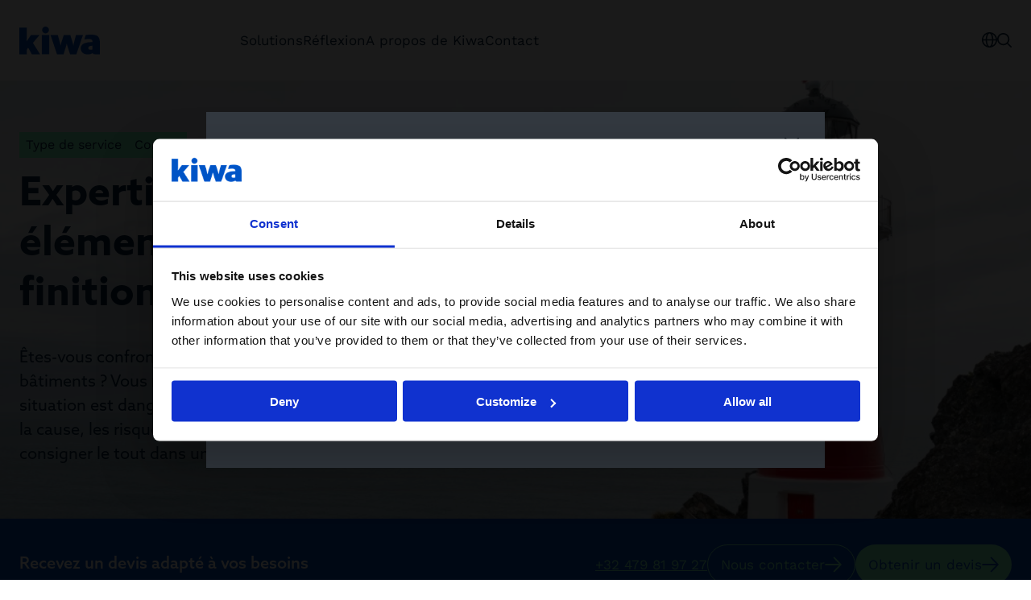

--- FILE ---
content_type: text/html; charset=utf-8
request_url: https://www.kiwa.com/be/fr-be/type-de-service/conseil/expertise-en-cas-de-degats-aux-elements-structurels-ou-finitions-des-batiments/
body_size: 21702
content:




<!DOCTYPE html>
<html lang="fr-BE" data-layout="Default" prefix="og: https://ogp.me/ns/website#">

<head>
    <title>Expertise en cas de d&#xE9;g&#xE2;ts aux &#xE9;l&#xE9;ments structurels ou finitions des b&#xE2;timents</title>
    <meta charset="utf-8" />



<meta name="robots" content="all">
<meta name="description" content="Nos experts disposent d&#x2019;une longue exp&#xE9;rience qui leur permet de d&#xE9;terminer la cause, les risques pour la s&#xE9;curit&#xE9; et les solutions relatives &#xE0; vos d&#xE9;g&#xE2;ts et de consigner le tout dans un rapport.">
<meta name="viewport" content="width=device-width,height=device-height,shrink-to-fit=0,initial-scale=1">
<meta name="theme-color" content="#0054C5">
<meta property="og:type" content="website">
<meta property="og:title" content="Expertise en cas de d&#xE9;g&#xE2;ts aux &#xE9;l&#xE9;ments structurels ou finitions des b&#xE2;timents | Kiwa">
<meta property="og:description" content="Nos experts disposent d&#x2019;une longue exp&#xE9;rience qui leur permet de d&#xE9;terminer la cause, les risques pour la s&#xE9;curit&#xE9; et les solutions relatives &#xE0; vos d&#xE9;g&#xE2;ts et de consigner le tout dans un rapport.">
<meta property="og:url" content="https://www.kiwa.com/be/fr-be/type-de-service/conseil/expertise-en-cas-de-degats-aux-elements-structurels-ou-finitions-des-batiments/">
<meta property="og:locale" content="fr-BE">
<meta property="og:locale:alternate" content="nl-BE">
<meta property="og:image" content="https://www.kiwa.com/globalassets/migration---central-catalog/consultancy/risk-analysis-for-installations-using-non-ionising-radiation/lighthouse.jpg">
    <meta name="apple-mobile-web-app-title" content="Kiwa" />
    <meta name="page-id" content="105920" />
    <meta name="page-type" content="ServicePage" />
    <link href="https://www.kiwa.com/be/fr-be/type-de-service/conseil/expertise-en-cas-de-degats-aux-elements-structurels-ou-finitions-des-batiments/" rel="canonical" />
    <link href="https://www.kiwa.com/be/nl-be/diensten/consultancy/expertise-bij-schade-aan-dragende-structuurelementen-of-afwerking-van-gebouwen/" hreflang="nl-BE" rel="alternate" /><link href="https://www.kiwa.com/be/fr-be/type-de-service/conseil/expertise-en-cas-de-degats-aux-elements-structurels-ou-finitions-des-batiments/" hreflang="fr-BE" rel="alternate" />
    


<script nonce="280f90af-c8ad-469a-946a-79b6ff8b4b75">
    window.dataLayer = window.dataLayer || [];
</script>

<!-- Google Tag Manager -->
<script nonce="280f90af-c8ad-469a-946a-79b6ff8b4b75">(function(w,d,s,l,i){w[l]=w[l]||[];w[l].push({'gtm.start':
new Date().getTime(),event:'gtm.js'});var f=d.getElementsByTagName(s)[0],
j=d.createElement(s),dl=l!='dataLayer'?'&l='+l:'';j.async=true;j.src=
'https://www.googletagmanager.com/gtm.js?id='+i+dl;var n=d.querySelector('[nonce]');
n&&j.setAttribute('nonce',n.nonce||n.getAttribute('nonce'));f.parentNode.insertBefore(j,f);
})(window,document,'script','dataLayer','GTM-KHRDHF8');</script>
<!-- End Google Tag Manager -->

    <script nonce="280f90af-c8ad-469a-946a-79b6ff8b4b75">
!function(T,l,y){var S=T.location,k="script",D="instrumentationKey",C="ingestionendpoint",I="disableExceptionTracking",E="ai.device.",b="toLowerCase",w="crossOrigin",N="POST",e="appInsightsSDK",t=y.name||"appInsights";(y.name||T[e])&&(T[e]=t);var n=T[t]||function(d){var g=!1,f=!1,m={initialize:!0,queue:[],sv:"5",version:2,config:d};function v(e,t){var n={},a="Browser";return n[E+"id"]=a[b](),n[E+"type"]=a,n["ai.operation.name"]=S&&S.pathname||"_unknown_",n["ai.internal.sdkVersion"]="javascript:snippet_"+(m.sv||m.version),{time:function(){var e=new Date;function t(e){var t=""+e;return 1===t.length&&(t="0"+t),t}return e.getUTCFullYear()+"-"+t(1+e.getUTCMonth())+"-"+t(e.getUTCDate())+"T"+t(e.getUTCHours())+":"+t(e.getUTCMinutes())+":"+t(e.getUTCSeconds())+"."+((e.getUTCMilliseconds()/1e3).toFixed(3)+"").slice(2,5)+"Z"}(),iKey:e,name:"Microsoft.ApplicationInsights."+e.replace(/-/g,"")+"."+t,sampleRate:100,tags:n,data:{baseData:{ver:2}}}}var h=d.url||y.src;if(h){function a(e){var t,n,a,i,r,o,s,c,u,p,l;g=!0,m.queue=[],f||(f=!0,t=h,s=function(){var e={},t=d.connectionString;if(t)for(var n=t.split(";"),a=0;a<n.length;a++){var i=n[a].split("=");2===i.length&&(e[i[0][b]()]=i[1])}if(!e[C]){var r=e.endpointsuffix,o=r?e.location:null;e[C]="https://"+(o?o+".":"")+"dc."+(r||"services.visualstudio.com")}return e}(),c=s[D]||d[D]||"",u=s[C],p=u?u+"/v2/track":d.endpointUrl,(l=[]).push((n="SDK LOAD Failure: Failed to load Application Insights SDK script (See stack for details)",a=t,i=p,(o=(r=v(c,"Exception")).data).baseType="ExceptionData",o.baseData.exceptions=[{typeName:"SDKLoadFailed",message:n.replace(/\./g,"-"),hasFullStack:!1,stack:n+"\nSnippet failed to load ["+a+"] -- Telemetry is disabled\nHelp Link: https://go.microsoft.com/fwlink/?linkid=2128109\nHost: "+(S&&S.pathname||"_unknown_")+"\nEndpoint: "+i,parsedStack:[]}],r)),l.push(function(e,t,n,a){var i=v(c,"Message"),r=i.data;r.baseType="MessageData";var o=r.baseData;return o.message='AI (Internal): 99 message:"'+("SDK LOAD Failure: Failed to load Application Insights SDK script (See stack for details) ("+n+")").replace(/\"/g,"")+'"',o.properties={endpoint:a},i}(0,0,t,p)),function(e,t){if(JSON){var n=T.fetch;if(n&&!y.useXhr)n(t,{method:N,body:JSON.stringify(e),mode:"cors"});else if(XMLHttpRequest){var a=new XMLHttpRequest;a.open(N,t),a.setRequestHeader("Content-type","application/json"),a.send(JSON.stringify(e))}}}(l,p))}function i(e,t){f||setTimeout(function(){!t&&m.core||a()},500)}var e=function(){var n=l.createElement(k);n.src=h;var e=y[w];return!e&&""!==e||"undefined"==n[w]||(n[w]=e),n.onload=i,n.onerror=a,n.onreadystatechange=function(e,t){"loaded"!==n.readyState&&"complete"!==n.readyState||i(0,t)},n}();y.ld<0?l.getElementsByTagName("head")[0].appendChild(e):setTimeout(function(){l.getElementsByTagName(k)[0].parentNode.appendChild(e)},y.ld||0)}try{m.cookie=l.cookie}catch(p){}function t(e){for(;e.length;)!function(t){m[t]=function(){var e=arguments;g||m.queue.push(function(){m[t].apply(m,e)})}}(e.pop())}var n="track",r="TrackPage",o="TrackEvent";t([n+"Event",n+"PageView",n+"Exception",n+"Trace",n+"DependencyData",n+"Metric",n+"PageViewPerformance","start"+r,"stop"+r,"start"+o,"stop"+o,"addTelemetryInitializer","setAuthenticatedUserContext","clearAuthenticatedUserContext","flush"]),m.SeverityLevel={Verbose:0,Information:1,Warning:2,Error:3,Critical:4};var s=(d.extensionConfig||{}).ApplicationInsightsAnalytics||{};if(!0!==d[I]&&!0!==s[I]){var c="onerror";t(["_"+c]);var u=T[c];T[c]=function(e,t,n,a,i){var r=u&&u(e,t,n,a,i);return!0!==r&&m["_"+c]({message:e,url:t,lineNumber:n,columnNumber:a,error:i}),r},d.autoExceptionInstrumented=!0}return m}(y.cfg);function a(){y.onInit&&y.onInit(n)}(T[t]=n).queue&&0===n.queue.length?(n.queue.push(a),n.trackPageView({})):a()}(window,document,{src: "https://js.monitor.azure.com/scripts/b/ai.2.gbl.min.js", crossOrigin: "anonymous", cfg: {instrumentationKey: '8a0923f8-eee8-4144-85fd-4ed288c16f1a', disableCookiesUsage: false }});
</script>

    <script type="application/ld+json">{"@context":"https://schema.org","@type":"Organization","name":"Kiwa Belgium","url":"https://www.kiwa.com/be/fr-be/","address":{"@type":"PostalAddress","addressCountry":"Belgi\u00EB","addressLocality":"Vilvoorde","postOfficeBoxNumber":"1800","streetAddress":"Jan Olieslagerslaan 35"},"email":"be.sales@kiwa.com","telephone":"\u002B32 (0)3 259 06 60"}</script><script type="application/ld+json">{"@context":"https://schema.org","@type":"BreadcrumbList","itemListElement":[{"@type":"ListItem","item":{"@type":"Thing","@id":"/be/fr-be/","name":"Kiwa Belgium"},"position":1},{"@type":"ListItem","item":{"@type":"Thing","@id":"/be/fr-be/type-de-service/","name":"Type de service"},"position":2},{"@type":"ListItem","item":{"@type":"Thing","@id":"/be/fr-be/type-de-service/conseil/","name":"Conseil"},"position":3},{"@type":"ListItem","item":{"@type":"Thing","@id":"/be/fr-be/type-de-service/conseil/expertise-en-cas-de-degats-aux-elements-structurels-ou-finitions-des-batiments/","name":"Expertise en cas de d\u00E9g\u00E2ts aux \u00E9l\u00E9ments structurels ou finitions des b\u00E2timents"},"position":4}]}</script><script type="application/ld+json">{"@context":"https://schema.org","@type":"ImageObject","image":"https://www.kiwa.com/globalassets/migration---central-catalog/consultancy/risk-analysis-for-installations-using-non-ionising-radiation/lighthouse.jpg"}</script><script type="application/ld+json">{"@context":"https://schema.org","@type":"ImageObject","image":"https://www.kiwa.com/globalassets/migration---central-catalog/consultancy/risk-analysis-for-installations-using-non-ionising-radiation/lighthouse.jpg"}</script><script type="application/ld+json">{"@context":"https://schema.org","@type":"ImageObject","image":"https://www.kiwa.com/globalassets/migration---central-catalog/consultancy/risk-analysis-for-installations-using-non-ionising-radiation/lighthouse.jpg"}</script><script type="application/ld+json">{"@context":"https://schema.org","@type":"WebPage","name":"Expertise en cas de d\u00E9g\u00E2ts aux \u00E9l\u00E9ments structurels ou finitions des b\u00E2timents","description":"Nos experts disposent d\u2019une longue exp\u00E9rience qui leur permet de d\u00E9terminer la cause, les risques pour la s\u00E9curit\u00E9 et les solutions relatives \u00E0 vos d\u00E9g\u00E2ts et de consigner le tout dans un rapport.","dateCreated":"2023-10-17","dateModified":"2025-02-22","datePublished":"2023-10-24","inLanguage":["nl-BE","fr-BE"]}</script>
    






    <style nonce="280f90af-c8ad-469a-946a-79b6ff8b4b75">:root{--cta-height: 0;--cta-height-mobile: 4.6875rem}.page-top{z-index:2;position:relative;min-height:35.75rem;display:flex;justify-content:space-between;flex-direction:column}.page-top--auto-height{min-height:auto}.page-top:has(.page-top__image){color:var(--color-white)}.page-top__content{z-index:2;position:relative;display:flex;flex-direction:column;justify-content:space-between;height:100%;gap:0;flex-grow:1}.page-top__content--center{justify-content:center}.page-top__top{padding:var(--spacing-l) 0 var(--spacing-xl)}.page-top__top :last-child{margin-bottom:0}.page-top--centered .page-top__top{width:100%;max-width:var(--container-max-width--small);margin:auto}.page-top:has(.page-top__image){position:relative;z-index:1;z-index:2}.page-top:has(.page-top__image):after{content:"";z-index:2;position:absolute;top:0;right:0;bottom:0;left:0;background:var(--color-black);opacity:.6;pointer-events:none}.page-top:has(.page-top__image):after{content:"";position:absolute;left:50%;width:100vw;top:0;bottom:0;z-index:1;transform:translate(-50%)}.page-top__breadcrumbs-items{padding:0;margin:0;list-style:none;display:flex;flex-wrap:wrap;gap:var(--spacing-xs);font-size:1rem}.page-top__heading{margin:0 0 var(--spacing-m);max-width:var(--container-max-width--small)}.page-top--blue-heading .page-top__heading{color:var(--kiwa-blue)}.page-top__ingress{max-width:var(--container-max-width--small)}.page-top__cta{--button-outline-border-color: currentColor;--button-outline-bg--hover: var(--kiwa-dark-blue);--button-outline-fg--hover: var(--color-white);margin-top:auto;color:var(--color-white);position:relative}@media screen{.page-top__cta{background:transparent}.page-top__cta:before{content:"";position:absolute;left:50%;transform:translate(-50%);background:var(--kiwa-blue);top:0;bottom:0;width:100vw;z-index:-1}}@media screen and (max-width: 63.99875rem){.page-top__cta{font-size:.875rem}}.page-top__cta:before{opacity:1;transition:opacity .5s}.page-top__cta-inner{display:flex;align-items:center;justify-content:space-between;gap:var(--spacing-s) var(--spacing-m);flex-wrap:wrap;padding:var(--spacing-m) 0;min-height:6.8125rem}@media screen and (max-width: 29.99875rem){.page-top__cta-inner{gap:var(--spacing-m);min-height:var(--cta-height-mobile)}}.page-top__cta-heading{font-weight:var(--semibold);font-size:1.25rem;margin:0}.page-top__cta-note{font-size:1rem;font-weight:var(--regular);display:inline-block;margin:0}.page-top__cta-highlighted{font-size:1.5rem;font-weight:var(--semibold)}@media screen and (min-width: 48rem){.page-top__cta-highlighted{font-size:1.875rem}}.page-top__cta-content{font-family:var(--font-secondary);display:flex;align-items:center;flex-direction:column;gap:var(--spacing-s) var(--spacing);color:var(--kiwa-mint);--button-bg: var(--kiwa-mint);--button-fg: var(--kiwa-blue)}@media screen and (min-width: 30rem){.page-top__cta-content{flex-direction:row}}@media screen and (max-width: 29.99875rem){.page-top__cta-content{width:100%}}@media screen and (max-width: 29.99875rem){.page-top__cta-content .btn{width:100%}}@media screen and (max-width: 47.99875rem){.page-top__cta-content .btn{padding:var(--spacing-xs);min-height:auto}.page-top__cta-content .btn svg{width:.875rem}}.page-top__cta-phone{white-space:nowrap}@media screen and (max-width: 29.99875rem){.page-top__cta-phone{order:3}}.page-top__image{z-index:-1}.page-top__image .image-block img,.page-top__image img{position:absolute;width:100vw;max-width:100vw!important;height:100%;left:50%;transform:translate(-50%);object-fit:cover}.page-top:has(.page-top__image) .page-top__cta:before{opacity:.6}@media screen and (max-width: 47.99875rem){body:not(.in-edit-mode):has(.page-top__cta){scroll-margin-block-start:calc(var(--cta-height))}}@media screen and (min-width: 23.4375rem){body:not(.in-edit-mode):has(.page-top__cta) .page-top.is-out-of-viewport{padding-bottom:var(--cta-height)}}@media screen and (max-width: 29.99875rem){body:not(.in-edit-mode):has(.page-top__cta) .page-top.is-out-of-viewport{padding-bottom:0;padding-bottom:var(--cta-height-mobile)}}body:not(.in-edit-mode):has(.page-top__cta) .page-top.is-out-of-viewport .page-top__cta{position:fixed;top:0;z-index:100;width:100%;left:0;padding:0 var(--container-padding)}body:not(.in-edit-mode):has(.page-top__cta) .page-top.is-out-of-viewport .page-top__cta:before{opacity:1}@media screen and (max-width: 29.99875rem){body:not(.in-edit-mode):has(.page-top__cta) .page-top.is-out-of-viewport .page-top__cta-phone,body:not(.in-edit-mode):has(.page-top__cta) .page-top.is-out-of-viewport .page-top__cta-heading{display:none}body:not(.in-edit-mode):has(.page-top__cta) .page-top.is-out-of-viewport .page-top__cta-content{flex-direction:row;flex-wrap:wrap;gap:var(--spacing-xs) var(--spacing-s);justify-content:center;margin-left:calc(var(--container-padding) * -1);margin-right:calc(var(--container-padding) * -1);width:calc(100% + var(--container-padding) * 2);max-width:calc(100% + var(--container-padding) * 2);padding-left:0;padding-right:0}body:not(.in-edit-mode):has(.page-top__cta) .page-top.is-out-of-viewport .page-top__cta-inner{padding:var(--spacing-xs) 0;align-items:center;min-height:var(--cta-height-mobile)}body:not(.in-edit-mode):has(.page-top__cta) .page-top.is-out-of-viewport .btn{width:auto;gap:var(--spacing-xs)}}body:has(.page-top__cta) [id]{scroll-margin-block-start:calc(var(--cta-height) + var(--spacing))}@media screen and (max-width: 29.99875rem){body:has(.page-top__cta) [id]{scroll-margin-block-start:calc(var(--cta-height-mobile) + var(--spacing))}}
.top-breadcrumbs{margin:var(--spacing-s) auto}.top-breadcrumbs__items{padding:0;margin:0;list-style:none;display:flex;flex-wrap:wrap;gap:var(--spacing-xs);font-size:1rem}.top-breadcrumbs__item{font-family:var(--font-secondary);display:inline-block;background:var(--kiwa-mint);padding:var(--spacing-xxs) var(--spacing-xs);text-decoration:none;color:var(--kiwa-dark-blue)}.top-breadcrumbs__item:hover,.top-breadcrumbs__item:focus{background:var(--kiwa-mint--light);text-decoration:underline}
.freetext-block__content{max-width:var(--container-max-width--small);margin:auto}.freetext-block__heading,.editorial .freetext-block__heading{margin-top:0}.freetext-block__text :last-child{margin-bottom:0}.editorial .freetext-block{margin:auto}@media screen and (min-width: 48rem){.freetext-block+.freetext-block{margin-top:calc(var(--grid-spacing) * -1)}}
.grid-block{position:relative;display:flex;flex-direction:column;gap:var(--spacing)}@media screen and (min-width: 48rem){.grid-block{display:grid;gap:var(--spacing-l);grid-template-columns:minmax(0,3fr) minmax(0,4fr)}}@media screen and (min-width: 64rem){.grid-block{gap:var(--spacing-xxl);grid-template-columns:minmax(0,2fr) minmax(0,5fr)}}.grid-block.bg{padding-top:var(--block-spacing);padding-bottom:var(--block-spacing)}.grid-block__heading{margin-bottom:var(--spacing);font-weight:var(--semibold)}.grid-block__link{display:inline-flex;align-items:center;gap:var(--spacing-s);color:var(--kiwa-blue);font-weight:var(--semibold);text-decoration:none;font-size:1.25rem;font-family:var(--font-secondary)}.grid-block__link:hover,.grid-block__link:focus{text-decoration:underline}
@charset "UTF-8";@import"https://p.typekit.net/p.css?s=1&k=nxm6igl&ht=tk&f=18438.18439.18440.18441.18442.18443.18444.18445&a=152323114&app=typekit&e=css";@font-face{font-family:Azo Sans;src:url(https://use.typekit.net/af/aa9d10/0000000000000000774e925d/30/l?primer=7cdcb44be4a7db8877ffa5c0007b8dd865b3bbc383831fe2ea177f62257a9191&fvd=n3&v=3) format("woff2"),url(https://use.typekit.net/af/aa9d10/0000000000000000774e925d/30/d?primer=7cdcb44be4a7db8877ffa5c0007b8dd865b3bbc383831fe2ea177f62257a9191&fvd=n3&v=3) format("woff"),url(https://use.typekit.net/af/aa9d10/0000000000000000774e925d/30/a?primer=7cdcb44be4a7db8877ffa5c0007b8dd865b3bbc383831fe2ea177f62257a9191&fvd=n3&v=3) format("opentype");font-display:swap;font-style:normal;font-weight:100;font-stretch:normal}@font-face{font-family:Azo Sans;src:url(https://use.typekit.net/af/9bf2dd/0000000000000000774e925b/30/l?primer=7cdcb44be4a7db8877ffa5c0007b8dd865b3bbc383831fe2ea177f62257a9191&fvd=i3&v=3) format("woff2"),url(https://use.typekit.net/af/9bf2dd/0000000000000000774e925b/30/d?primer=7cdcb44be4a7db8877ffa5c0007b8dd865b3bbc383831fe2ea177f62257a9191&fvd=i3&v=3) format("woff"),url(https://use.typekit.net/af/9bf2dd/0000000000000000774e925b/30/a?primer=7cdcb44be4a7db8877ffa5c0007b8dd865b3bbc383831fe2ea177f62257a9191&fvd=i3&v=3) format("opentype");font-display:swap;font-style:italic;font-weight:100;font-stretch:normal}@font-face{font-family:Azo Sans;src:url(https://use.typekit.net/af/9dc034/0000000000000000774e925f/30/l?primer=7cdcb44be4a7db8877ffa5c0007b8dd865b3bbc383831fe2ea177f62257a9191&fvd=i4&v=3) format("woff2"),url(https://use.typekit.net/af/9dc034/0000000000000000774e925f/30/d?primer=7cdcb44be4a7db8877ffa5c0007b8dd865b3bbc383831fe2ea177f62257a9191&fvd=i4&v=3) format("woff"),url(https://use.typekit.net/af/9dc034/0000000000000000774e925f/30/a?primer=7cdcb44be4a7db8877ffa5c0007b8dd865b3bbc383831fe2ea177f62257a9191&fvd=i4&v=3) format("opentype");font-display:swap;font-style:italic;font-weight:400;font-stretch:normal}@font-face{font-family:Azo Sans;src:url(https://use.typekit.net/af/3c175e/0000000000000000774e9260/30/l?primer=7cdcb44be4a7db8877ffa5c0007b8dd865b3bbc383831fe2ea177f62257a9191&fvd=n4&v=3) format("woff2"),url(https://use.typekit.net/af/3c175e/0000000000000000774e9260/30/d?primer=7cdcb44be4a7db8877ffa5c0007b8dd865b3bbc383831fe2ea177f62257a9191&fvd=n4&v=3) format("woff"),url(https://use.typekit.net/af/3c175e/0000000000000000774e9260/30/a?primer=7cdcb44be4a7db8877ffa5c0007b8dd865b3bbc383831fe2ea177f62257a9191&fvd=n4&v=3) format("opentype");font-display:swap;font-style:normal;font-weight:400;font-stretch:normal}@font-face{font-family:Azo Sans;src:url(https://use.typekit.net/af/f2ad1f/0000000000000000774e9259/30/l?primer=7cdcb44be4a7db8877ffa5c0007b8dd865b3bbc383831fe2ea177f62257a9191&fvd=n5&v=3) format("woff2"),url(https://use.typekit.net/af/f2ad1f/0000000000000000774e9259/30/d?primer=7cdcb44be4a7db8877ffa5c0007b8dd865b3bbc383831fe2ea177f62257a9191&fvd=n5&v=3) format("woff"),url(https://use.typekit.net/af/f2ad1f/0000000000000000774e9259/30/a?primer=7cdcb44be4a7db8877ffa5c0007b8dd865b3bbc383831fe2ea177f62257a9191&fvd=n5&v=3) format("opentype");font-display:swap;font-style:normal;font-weight:500;font-stretch:normal}@font-face{font-family:Azo Sans;src:url(https://use.typekit.net/af/525f87/0000000000000000774e9261/30/l?primer=7cdcb44be4a7db8877ffa5c0007b8dd865b3bbc383831fe2ea177f62257a9191&fvd=i5&v=3) format("woff2"),url(https://use.typekit.net/af/525f87/0000000000000000774e9261/30/d?primer=7cdcb44be4a7db8877ffa5c0007b8dd865b3bbc383831fe2ea177f62257a9191&fvd=i5&v=3) format("woff"),url(https://use.typekit.net/af/525f87/0000000000000000774e9261/30/a?primer=7cdcb44be4a7db8877ffa5c0007b8dd865b3bbc383831fe2ea177f62257a9191&fvd=i5&v=3) format("opentype");font-display:swap;font-style:italic;font-weight:500;font-stretch:normal}@font-face{font-family:Azo Sans;src:url(https://use.typekit.net/af/d80d66/0000000000000000774e925a/30/l?primer=7cdcb44be4a7db8877ffa5c0007b8dd865b3bbc383831fe2ea177f62257a9191&fvd=i7&v=3) format("woff2"),url(https://use.typekit.net/af/d80d66/0000000000000000774e925a/30/d?primer=7cdcb44be4a7db8877ffa5c0007b8dd865b3bbc383831fe2ea177f62257a9191&fvd=i7&v=3) format("woff"),url(https://use.typekit.net/af/d80d66/0000000000000000774e925a/30/a?primer=7cdcb44be4a7db8877ffa5c0007b8dd865b3bbc383831fe2ea177f62257a9191&fvd=i7&v=3) format("opentype");font-display:swap;font-style:italic;font-weight:800;font-stretch:normal}@font-face{font-family:Azo Sans;src:url(https://use.typekit.net/af/12b127/0000000000000000774e9258/30/l?primer=7cdcb44be4a7db8877ffa5c0007b8dd865b3bbc383831fe2ea177f62257a9191&fvd=n7&v=3) format("woff2"),url(https://use.typekit.net/af/12b127/0000000000000000774e9258/30/d?primer=7cdcb44be4a7db8877ffa5c0007b8dd865b3bbc383831fe2ea177f62257a9191&fvd=n7&v=3) format("woff"),url(https://use.typekit.net/af/12b127/0000000000000000774e9258/30/a?primer=7cdcb44be4a7db8877ffa5c0007b8dd865b3bbc383831fe2ea177f62257a9191&fvd=n7&v=3) format("opentype");font-display:swap;font-style:normal;font-weight:800;font-stretch:normal}@font-face{font-family:Work Sans;font-style:normal;font-weight:100;font-display:swap;src:local(""),url(/fonts/worksans-light.ttf) format("truetype")}@font-face{font-family:Work Sans;font-style:italic;font-weight:100;font-display:swap;src:local(""),url(/fonts/worksans-lightitalic.ttf) format("truetype")}@font-face{font-family:Work Sans;font-style:normal;font-weight:400;font-display:swap;src:local(""),url(/fonts/worksans-regular.ttf) format("truetype")}@font-face{font-family:Work Sans;font-style:italic;font-weight:400;font-display:swap;src:local(""),url(/fonts/worksans-italic.ttf) format("truetype")}@font-face{font-family:Work Sans;font-style:normal;font-weight:500;font-display:swap;src:local(""),url(/fonts/worksans-medium.ttf) format("truetype")}@font-face{font-family:Work Sans;font-style:italic;font-weight:500;font-display:swap;src:local(""),url(/fonts/worksans-mediumitalic.ttf) format("truetype")}@font-face{font-family:Work Sans;font-style:normal;font-weight:800;font-display:swap;src:local(""),url(/fonts/worksans-bold.ttf) format("truetype")}@font-face{font-family:Work Sans;font-style:italic;font-weight:800;font-display:swap;src:local(""),url(/fonts/worksans-bolditalic.ttf) format("truetype")}body{font-family:var(--font);font-size:1.0625rem;color:var(--color-text);font-weight:var(--regular);line-height:var(--line-height-default)}h1,.h1,h2,.h2,h3,.h3,h4,.h4{margin:0 0 1.6em;font-weight:var(--bold);font-family:var(--font)}h1,.h1{font-size:2.125rem;font-weight:var(--black);line-height:var(--line-height-heading)}@media screen and (min-width: 48rem){h1,.h1{font-size:3.125rem}}h2,.h2{font-size:1.625rem;line-height:var(--line-height-heading)}@media screen and (min-width: 48rem){h2,.h2{font-size:2.5rem}}h3,.h3{font-size:1.5rem;font-weight:var(--semibold);line-height:var(--line-height-heading)}@media screen and (min-width: 48rem){h3,.h3{font-size:1.875rem}}h4,.h4{font-size:1.375rem;font-weight:var(--semibold)}@media screen and (min-width: 48rem){h4,.h4{font-size:1.5rem}}.h5{font-weight:var(--semibold);font-size:1.1875rem}@media screen and (min-width: 48rem){.h5{font-size:1.25rem}}.h6{font-weight:var(--semibold);font-size:1.0625rem;margin-bottom:var(--spacing-xxs)}.ingress,.preamble{font-size:1.1875rem;font-weight:var(--regular)}@media screen and (min-width: 48rem){.ingress,.preamble{font-size:1.25rem}}.tag{font-size:1.0625rem;line-height:var(--line-height-heading)}.date{font-size:1rem}.hyphenate{-webkit-hyphens:auto;hyphens:auto;word-break:break-word}.back-arrow,.arrow-link{display:inline-flex;gap:var(--spacing-s);align-items:center;text-decoration:none;font-family:var(--font-secondary)}.back-arrow:hover,.back-arrow:focus,.arrow-link:hover,.arrow-link:focus{text-decoration:underline}.results-counter{margin-left:auto;text-align:right;margin-bottom:var(--spacing)}small,.small{font-size:.875rem}p,ul,ol{margin:0 0 1.5em}mark{font-weight:var(--bold);background-color:transparent}a{color:inherit}figcaption{color:var(--color-grey--dark);padding:var(--spacing-s) 0}.editorial{font-family:var(--font-secondary)}.editorial>h1,.editorial>h2,.editorial>h3,.editorial>h4,.editorial>h5{margin:var(--spacing-m) 0 var(--spacing-s)}.editorial>h1:first-child,.editorial>h2:first-child,.editorial>h3:first-child,.editorial>h4:first-child,.editorial>h5:first-child{margin-top:0}.editorial>ul,.editorial>ol{margin:1.5em 0;padding-left:var(--spacing);display:flex;flex-direction:column;gap:var(--spacing-s);font-family:var(--font-secondary)}.message{--message-bg: var(--color-grey--light);--message-color: var(--color-black);--message-border-color: var(--color-grey--medium);--message-padding: var(--spacing-xs);color:var(--message-color);font-family:var(--font-secondary);font-size:1rem;font-weight:var(--regular);display:flex;justify-content:space-between;align-items:center;gap:var(--spacing-s)}.message--error{--message-bg: var(--color-error);--message-color: var(--color-error);--message-border-color: var(--color-error)}.message--error.message--bg{--message-color: var(--color-error--light)}.message--success{--message-bg: var(--color-success--light);--message-color: var(--color-success);--message-border-color: var(--color-success)}.message--warning{--message-bg: var(--color-warning--light);--message-color: var(--color-warning);--message-border-color: var(--color-warning)}.message--compact{--message-padding: var(--spacing-xxs) var(--spacing-xs)}.message--bg{padding:var(--message-padding);background-color:var(--message-bg);border:.0625rem solid var(--message-border-color)}.message__close{font-size:inherit;font-family:var(--font-secondary);line-height:inherit;color:inherit;background:none;border:none;padding:0;flex-shrink:0;cursor:pointer;display:inline-flex;width:3rem;height:3rem;align-self:start;align-items:center;text-decoration:none;justify-content:center;background:transparent;color:var(--message-color);order:1}.icon--inherit{width:1em;height:1em}.icon--small{width:.625rem;height:.625rem}.icon--arrow-right{transition:transform .5s}button:hover .icon--arrow-right,button:focus .icon--arrow-right,a:hover .icon--arrow-right,a:focus .icon--arrow-right{transform:translate(.5em)}.icon--arrow-left{transition:transform .5s}button:hover .icon--arrow-left,button:focus .icon--arrow-left,a:hover .icon--arrow-left,a:focus .icon--arrow-left{transform:translate(-.5em)}.icon--spin{animation:rotation 1s infinite linear}@keyframes rotation{0%{transform:rotate(0)}to{transform:rotate(360deg)}}.btn,input:where([type=reset]),button:where([type=reset]),input:where([type=submit]),button:where([type=submit]){--button-padding-y: var(--spacing-xs);--button-padding-x: var(--spacing-s);--button-min-height: var(--button-height);min-height:var(--button-min-height);line-height:inherit;font-weight:inherit;border:none;padding:var(--button-padding-y) var(--button-padding-x);display:inline-flex;gap:var(--spacing-s);align-items:center;text-decoration:none;justify-content:center;background-color:transparent;font-family:var(--font-secondary);font-size:inherit}.btn--compact{--button-padding-y: var(--spacing-xxs);--button-padding-x: var(--spacing-xs);--button-min-height: none}.btn--full-width{width:100%}.btn--outline,input:where([type=reset]),button:where([type=reset]){border:.0625rem solid var(--button-outline-border-color);color:var(--button-outline-fg);background:var(--button-outline-bg)}.btn--outline:where(:not([disabled]):not([data-disabled])):hover,input:where(:not([disabled]):not([data-disabled])):hover:where([type=reset]),button:where(:not([disabled]):not([data-disabled])):hover:where([type=reset]),.btn--outline:where(:not([disabled]):not([data-disabled])):focus-visible,input:where(:not([disabled]):not([data-disabled])):focus-visible:where([type=reset]),button:where(:not([disabled]):not([data-disabled])):focus-visible:where([type=reset]){border-color:var(--button-outline-bg--hover);background-color:var(--button-outline-bg--hover);color:var(--button-outline-fg--hover)}.btn--outline:where(:not([disabled]):not([data-disabled])):active,input:where(:not([disabled]):not([data-disabled])):active:where([type=reset]),button:where(:not([disabled]):not([data-disabled])):active:where([type=reset]),.btn--outline:where(:not([disabled]):not([data-disabled]))[aria-pressed=true],input:where(:not([disabled]):not([data-disabled]))[aria-pressed=true]:where([type=reset]),button:where(:not([disabled]):not([data-disabled]))[aria-pressed=true]:where([type=reset]),.btn--outline:where(:not([disabled]):not([data-disabled]))[aria-expanded=true],input:where(:not([disabled]):not([data-disabled]))[aria-expanded=true]:where([type=reset]),button:where(:not([disabled]):not([data-disabled]))[aria-expanded=true]:where([type=reset]){background-color:var(--kiwa-blue--light)}.btn--filled,input:where([type=submit]),button:where([type=submit]){background-color:var(--button-bg);color:var(--button-fg)}.btn--filled:where(:not([disabled]):not([data-disabled])):hover,input:where(:not([disabled]):not([data-disabled])):hover:where([type=submit]),button:where(:not([disabled]):not([data-disabled])):hover:where([type=submit]),.btn--filled:where(:not([disabled]):not([data-disabled])):focus-visible,input:where(:not([disabled]):not([data-disabled])):focus-visible:where([type=submit]),button:where(:not([disabled]):not([data-disabled])):focus-visible:where([type=submit]){background-color:var(--button-bg--hover);color:var(--button-fg--hover)}.btn--secondary{border:.0625rem solid var(--kiwa-dark-blue);color:var(--kiwa-dark-blue)}.btn--secondary:where(:not([disabled]):not([data-disabled])):hover,.btn--secondary:where(:not([disabled]):not([data-disabled])):focus-visible{background-color:var(--kiwa-dark-blue);color:var(--color-white)}.btn--tertiary{background-color:var(--color-white);border:.0625rem solid var(--color-grey--medium);color:var(--kiwa-dark-blue)}.btn--tertiary:where(:not([disabled]):not([data-disabled])):hover,.btn--tertiary:where(:not([disabled]):not([data-disabled])):focus-visible{border-color:var(--kiwa-dark-blue)}.btn--rounded{border-radius:var(--button-height)}.btn[disabled],input[disabled]:where([type=reset]),button[disabled]:where([type=reset]),input[disabled]:where([type=submit]),button[disabled]:where([type=submit]),.btn[data-disabled],input[data-disabled]:where([type=reset]),button[data-disabled]:where([type=reset]),input[data-disabled]:where([type=submit]),button[data-disabled]:where([type=submit]){cursor:not-allowed}input,textarea,select{-webkit-tap-highlight-color:transparent;-webkit-touch-callout:none;-webkit-appearance:none;-moz-appearance:none;appearance:none}input:where([type=text],[type=search],[type=tel],[type=email],[type=date],[type=number],[type=time],[type=url],[type=week],[type=datetime-local],[type=password],[type=file]),.custom-select__toggle,select,textarea{background-color:var(--input-bg);color:var(--input-fg);border:.0625rem solid var(--color-grey--medium);min-height:var(--input-height);height:var(--input-height);display:flex;align-items:center;padding:0 var(--spacing-s);width:100%;z-index:2;position:relative;-webkit-user-select:none;user-select:none;font-size:1.0625rem;font-family:var(--font-secondary);font-size:1rem}input:where([type=text],[type=search],[type=tel],[type=email],[type=date],[type=number],[type=time],[type=url],[type=week],[type=datetime-local],[type=password],[type=file]).small,.custom-select__toggle.small,select.small,textarea.small{--input-height: 2.5rem;font-size:inherit}input:where([type=text],[type=search],[type=tel],[type=email],[type=date],[type=number],[type=time],[type=url],[type=week],[type=datetime-local],[type=password],[type=file]):focus-visible,.custom-select__toggle:focus-visible,select:focus-visible,textarea:focus-visible{border-color:var(--kiwa-blue-dark)}textarea{min-height:calc(var(--input-height) * 3);height:auto;resize:none;padding:var(--spacing-s)}label{font-family:var(--font-secondary);font-size:1rem;font-weight:var(--regular);width:100%}fieldset{border:none;padding:0;margin:0}fieldset.form-grid{grid:var(--spacing-xs)}legend{font-size:1.25rem;font-weight:var(--semibold);margin-bottom:var(--spacing-s)}@media screen and (min-width: 48rem){legend{font-size:1.5rem}}.custom-radio,.custom-checkbox{display:flex;align-items:center;gap:var(--spacing-xs);width:100%;margin:var(--spacing-s) 0}.custom-radio input,.custom-checkbox input{align-self:flex-start;margin:0}.custom-radio__count,.custom-checkbox__count{color:var(--color-grey--dark)}textarea{height:auto;line-height:var(--line-height-default)}select::-ms-expand{display:none}.label{font-size:inherit;font-weight:inherit;margin-bottom:var(--spacing-xs)}select{-webkit-appearance:none;-moz-appearance:none;appearance:none;padding-right:var(--spacing-l);background-image:url(/icons/chevron-down.svg);background-position:center right var(--spacing-s);background-repeat:no-repeat}select.small{padding-right:var(--spacing-l)}input:where([type=file]){padding-left:0}input:where([type=file])::-webkit-file-upload-button{height:100%;border:none;background-color:var(--kiwa-blue);background-image:url(/icons/plus-white.svg);background-repeat:no-repeat;background-position:center right var(--spacing-s);background-size:1.125rem;color:var(--color-white);padding:var(--spacing-s) var(--spacing-l) var(--spacing-s) var(--spacing-s);margin-right:var(--spacing-s)}input:where([type=file])::file-selector-button{height:100%;border:none;background-color:var(--kiwa-blue);background-image:url(/icons/plus-white.svg);background-repeat:no-repeat;background-position:center right var(--spacing-s);background-size:1.125rem;color:var(--color-white);padding:var(--spacing-s) var(--spacing-l) var(--spacing-s) var(--spacing-s);margin-right:var(--spacing-s)}input:where([type=file])[disabled]::-webkit-file-upload-button{opacity:.5}input:where([type=file])[disabled]::file-selector-button{opacity:.5}input:where([type=file]):not([disabled]):hover,input:where([type=file]):not([disabled]):focus{box-shadow:none}input:where([type=file]):not([disabled]):hover::-webkit-file-upload-button,input:where([type=file]):not([disabled]):focus::-webkit-file-upload-button{background-color:var(--kiwa-dark-blue)}input:where([type=file]):not([disabled]):hover::file-selector-button,input:where([type=file]):not([disabled]):focus::file-selector-button{background-color:var(--kiwa-dark-blue)}input:where([type=radio],[type=checkbox]){position:relative;min-height:0;border-radius:0;width:1.125rem;height:1.125rem;background:var(--color-white);border:.0625rem solid var(--color-grey--medium);outline:none;flex-shrink:0;margin:0;align-self:flex-start;transform:translateY(.22em)}input:where([type=radio],[type=checkbox]):focus-visible{border-color:var(--kiwa-dark-blue);outline:.125rem solid var(--kiwa-dark-blue);outline-offset:.125rem}input:where([type=radio],[type=checkbox]):checked{background:var(--kiwa-dark-blue);border-color:var(--kiwa-dark-blue)}input:where([type=radio],[type=checkbox]):checked:before{content:"";background:url(/icons/checkbox.svg) no-repeat center;background-size:70%;position:absolute;top:0;right:0;bottom:0;left:0}input[type=radio]{border-radius:50%}input[type=radio]:checked:before{border-radius:50%}::placeholder{color:var(--input-placeholder-fg);opacity:1}::-ms-input-placeholder{color:var(--input-placeholder-fg)}.search-wrapper{position:relative}.search-wrapper input:where([type=text],[type=search]){padding-left:var(--spacing-xl);border-radius:var(--input-height)}.search-wrapper ::-webkit-search-cancel-button{position:relative;-webkit-appearance:none;-moz-appearance:none;appearance:none;height:1em;width:1em;background-size:contain;background-image:url(/icons/close.svg);background-position:center;background-repeat:no-repeat}.search-wrapper .icon--search{position:absolute;top:0;left:var(--spacing);height:var(--input-height);z-index:2}.content-area>form{--input-bg: var(--color-white);position:relative;display:flex;flex-direction:column;gap:var(--spacing);padding:var(--block-spacing) 0}@media screen{.content-area>form{background:var(--kiwa-blue--light)}.content-area>form:before{content:"";position:absolute;left:50%;transform:translate(-50%);background:var(--kiwa-blue--light);top:0;bottom:0;width:100vw;z-index:-1}}.content-area>form .Form__Title,.content-area>form .Form__Status,.content-area>form .Form__Description,.content-area>form .Form__MainBody{width:100%;max-width:var(--container-max-width--small);margin:auto}.EPiServerForms .Form__Element{display:flex;flex-direction:column;gap:var(--spacing-xs)}.EPiServerForms .Form__Element.FormChoice fieldset>div{display:flex;margin-bottom:var(--spacing-s);align-items:center;gap:var(--spacing-s)}.EPiServerForms .Form__Element.FormChoice .FormChoice__Input{flex-shrink:0;align-self:flex-start}.EPiServerForms .Form__Element.FormSubmitButton{flex-direction:row}.EPiServerForms .Form__Element.FormCaptcha{display:flex;flex-wrap:wrap;align-items:center;gap:var(--spacing)}.EPiServerForms .Form__Element .Form__Element__ValidationError{color:inherit}.EPiServerForms .Form__Element .Form__Element__ValidationError:before{content:"!";height:1.25rem;width:1.25rem;display:inline-flex;align-items:center;justify-content:center;background-color:var(--kiwa-red);outline:.125rem solid var(--kiwa-red);color:var(--color-white);margin-right:var(--spacing-s);border-radius:50%;font-family:var(--font-secondary)}.EPiServerForms .ValidationFail{color:inherit;font-size:1rem;font-weight:var(--semibold)}.EPiServerForms .ValidationFail label,.EPiServerForms .ValidationFail legend{color:inherit}.EPiServerForms .ValidationFail input,.EPiServerForms .ValidationFail select,.EPiServerForms .ValidationFail textarea{border-color:transparent;outline:.125rem solid var(--kiwa-red)}.EPiServerForms label :last-child{margin-bottom:0}.EPiServerForms .hide{display:none!important}.form-grid{display:grid;grid-template-columns:repeat(12,minmax(0,1fr));gap:var(--spacing)}.form-grid>*{grid-column:span 12}.form-grid .form-item{grid-column:span 12}@media screen and (min-width: 48rem){.form-grid .form-item--onequart{grid-column:span 3}.form-grid .form-item--onethird{grid-column:span 4}.form-grid .form-item--half{grid-column:span 6}.form-grid .form-item--twothird{grid-column:span 8}.form-grid .form-item--threequart{grid-column:span 9}}.stack{display:flex;flex-flow:column;justify-content:flex-start}.stack>*{margin-block:0}.stack>*+*{-webkit-margin-before:var(--spacing);margin-block-start:var(--spacing)}.stack.stack--compact>*+*{-webkit-margin-before:var(--spacing-s);margin-block-start:var(--spacing-s)}.stack.stack--comfortable>*+*{-webkit-margin-before:var(--spacing-l);margin-block-start:var(--spacing-l)}.stack.stack--extra-comfortable>*+*{-webkit-margin-before:var(--spacing-xxl);margin-block-start:var(--spacing-xxl)}.cluster{--cluster-gap: var(--spacing);display:flex;flex-wrap:wrap;align-items:flex-start;justify-content:flex-start;gap:var(--cluster-gap)}.cluster--compact{--cluster-gap: var(--spacing-s)}.cluster--comfortable{--cluster-gap: var(--spacing-m)}.skeleton{--skeleton-base-color: var(--color-grey--light);--skeleton-highlight-color: var(--color-grey--extra-light);--skeleton-border-radius: 0;--skeleton-animation-duration: 1.5s;--skeleton-animation-direction: normal;--skeleton-pseudo-element-display: block;background-color:var(--skeleton-base-color);width:100%;border-radius:var(--skeleton-border-radius);display:inline-block;line-height:1;position:relative;-webkit-user-select:none;user-select:none;overflow:hidden}@media (prefers-reduced-motion){.skeleton{--skeleton-pseudo-element-display: none}}.skeleton--light{--skeleton-base-color: var(--color-white);--skeleton-highlight-color: var(--color-grey--medium)}.skeleton--round-corners{--skeleton-border-radius: 1.875rem}.skeleton:after{content:" ";display:var(--skeleton-pseudo-element-display);position:absolute;top:0;left:0;right:0;height:100%;background-repeat:no-repeat;background-image:linear-gradient(90deg,var(--skeleton-base-color) 0%,var(--skeleton-highlight-color) 50%,var(--skeleton-base-color) 100%);transform:translate(-100%);animation-name:skeleton-animation;animation-direction:var(--skeleton-animation-direction);animation-duration:var(--skeleton-animation-duration);animation-timing-function:ease-in-out;animation-iteration-count:infinite}@keyframes skeleton-animation{to{transform:translate(100%)}}:root{--kiwa-blue: #0054c5;--kiwa-blue--dark: #09208c;--kiwa-blue--medium: #5b86d0;--kiwa-blue--light: #cbe2ff;--kiwa-dark-blue: #072643;--kiwa-dark-blue--medium: #53687a;--kiwa-dark-blue--light: #b6bec6;--kiwa-mint: #80ffca;--kiwa-mint--dark: #72c99b;--kiwa-mint--light: #bafddc;--kiwa-green: #007449;--kiwa-green--light: #619c81;--kiwa-green--medium: #005334;--kiwa-green--dark: #18401b;--kiwa-yellow: #ffdc14;--kiwa-yellow--light: #fff672;--kiwa-red: #e40e20;--kiwa-red--light: rgba(228, 14, 32, .4);--kiwa-sand: #f0f0e0;--kiwa-sand--light: #fbfbf7;--color-grey: #cecdc6;--color-grey--extra-light: #f5f5f5;--color-grey--light: #ebebeb;--color-grey--medium: #9a9899;--color-grey--dark: #797470;--color-primary: var(--kiwa-blue);--color-secondary: var(--kiwa-mint);--color-secondary-light: var(--kiwa-mint--light);--color-secondary-dark: var(--kiwa-green);--color-text: var(--kiwa-dark-blue);--color-black: #000;--color-white: #fff;--color-overlay-blue-light: hsla(213, 100%, 90%, .6);--color-overlay-black-light: hsla(0, 0%, 0%, .6);--color-overlay-black-extra-light: hsla(0, 0%, 0%, .2);--color-success: #166534;--color-success--light: #f0fdf4;--color-error: #b91c1c;--color-error--light: #fef2f2;--color-warning: #914308;--color-warning--light: #fef4cd;--spacing-xxs: .25rem;--spacing-xs: .5rem;--spacing-s: 1rem;--spacing: 1.5rem;--spacing-m: 2rem;--spacing-l: 3rem;--spacing-xl: 4rem;--spacing-xxl: 6rem;--spacing-3xl: 7.75rem;--spacing-4xl: 10rem;--spacing-5xl: 12.75rem;--spacing-block: var(--block-spacing);--breakpoint-mobile: 375px;--breakpoint-mobile-medium: 480px;--breakpoint-mobile-medium-down: 479.98px;--breakpoint-tablet: 768px;--breakpoint-tablet-down: 767.98px;--breakpoint-desktop: 1024px;--breakpoint-desktop-down: 1023.98px;--breakpoint-max-width-down: 1313px;--breakpoint-desktop-medium: 1440px;--breakpoint-desktop-large: 1500px;--font: "Azo Sans", "Work Sans", sans-serif;--font-secondary: "Work Sans", sans-serif;--light: 100;--regular: 400;--semibold: 500;--bold: 600;--black: 900;--line-height-default: 1.5;--line-height-heading: 1.25;--container-max-width: 82.0625rem;--container-max-width--medium: 55.875rem;--container-max-width--small: 48rem;--container-max-width--xsmall: 26.875rem;--grid-spacing: var(--spacing-s);--container-padding: var(--spacing-s);--block-spacing: var(--spacing-m);--block-content-padding-x: var(--container-padding);--block-content-padding-y: var(--spacing);--block-content-padding: var(--block-content-padding-y) var(--block-content-padding-x);--header-height: 3.75rem;--input-bg: transparent;--input-fg: currentColor;--input-height: 3.125rem;--input-placeholder-fg: var(--color-grey--dark);--button-height: 3.125rem;--button-bg: var(--kiwa-blue);--button-fg: var(--color-white);--button-outline-border-color: var(--kiwa-blue);--button-outline-bg: transparent;--button-outline-bg--hover: var(--kiwa-blue);--button-outline-fg: var(--kiwa-blue--blue);--button-outline-fg--hover: var(--color-white);--button-outline-border: var(--kiwa-blue--light);--button-bg--hover: var(--kiwa-dark-blue);--button-fg--hover: var(--color-white);--list-item-gap-y: var(--spacing-s);--list-item-gap-x: var(--spacing-m)}@media screen and (min-width: 48rem){:root{--container-padding: var(--spacing);--grid-spacing: var(--spacing);--block-spacing: var(--spacing-xxl);--header-height: 6.25rem;--block-content-padding-x: var(--spacing-m);--block-content-padding-y: var(--spacing-m);--list-item-gap-y: var(--spacing-s)}}@media screen and (min-width: 64rem){:root{--block-content-padding-x: var(--spacing-xl);--block-content-padding-y: var(--spacing-l)}}:root{--block-background-color: transparent;--block-text-color: currentColor}.bg{--button-outline-fg: currentColor;--button-outline-border-color: currentColor;background-color:var(--block-background-color);color:var(--block-text-color)}.bg--blue{--block-background-color: var(--kiwa-blue);--block-text-color: var(--color-white);--button-bg: var(--color-white);--button-fg: var(--kiwa-dark-blue)}.bg--dark-blue{--block-background-color: var(--kiwa-dark-blue);--block-text-color: var(--color-white);--button-bg: var(--color-white);--button-fg: var(--kiwa-dark-blue);--button-bg--hover: var(--kiwa-mint);--button-fg--hover: var(--color-black)}.bg--light-blue{--block-background-color: var(--kiwa-blue--light);--block-text-color: var(--color-text);--button-bg: var(--color-white);--button-fg: var(--kiwa-dark-blue)}.bg--sand{--block-background-color: var(--kiwa-sand);--block-text-color: var(--color-dark-blue)}.bg--green{--block-background-color: var(--kiwa-green--medium);--block-text-color: var(--color-white);--button-bg: var(--color-white);--button-fg: var(--kiwa-dark-blue)}.bg--mint{--block-background-color: var(--kiwa-mint);--block-text-color: var(--kiwa-dark-blue)}.bg--yellow{--block-background-color: var(--kiwa-yellow--light);--block-text-color: var(--kiwa-dark-blue)}.bg--blue,.bg--dark-blue,.bg--green{--button-outline-bg--hover: var(--color-white);--button-outline-fg--hover: var(--color-black)}.bg--white{--block-background-color: var(--color-white);--block-text-color: var(--color-black)}@media screen{.bg--bleed{background:var(--block-background-color)}.bg--bleed:before{content:"";position:absolute;left:50%;transform:translate(-50%);background:var(--block-background-color);top:0;bottom:0;width:100vw;z-index:-1}}*,*:before,*:after{box-sizing:border-box}@media screen and (max-width: 47.99875rem){html{overflow-x:hidden}}body{margin:0;display:flex;flex-direction:column;min-height:100vh;padding:0 var(--container-padding);background-color:var(--color-white);overflow-x:hidden}body.in-edit-mode{min-height:auto}main{flex-grow:1;height:100%;display:flex;flex-direction:column}.sr-only{position:absolute;width:1px;height:1px;padding:0;margin:-1px;overflow:hidden;clip:rect(0,0,0,0);white-space:nowrap;border-width:0}.page-padding{padding:var(--spacing-xl) 0}@media screen and (min-width: 48rem){.page-padding{padding:var(--spacing-xxl) 0}}figure{margin:0}img{max-width:100%;display:block;height:auto}main,.connect-header,.default-header,.default-footer,.container,.breadcrumbs,.checkout-header{width:100%;max-width:var(--container-max-width);margin-right:auto;margin-left:auto}#epi-quickNavigator a{display:flex;align-items:center;gap:.25rem}details>summary{list-style:none}details>summary::marker,details>summary::-webkit-details-marker{display:none}.block{min-width:100%}.editorial>.image-block,.editorial>.video-block{margin-top:var(--spacing-m);margin-bottom:var(--spacing-m)}.editorial>.block:not(.freetext-block){margin-top:var(--block-spacing);margin-bottom:var(--block-spacing)}@media screen and (min-width: 48rem){.editorial>.block--editorial-fullwidth{width:calc(100vw - var(--container-padding) * 3);max-width:var(--container-max-width);margin-left:50%;transform:translate(-50%)}}.content-area{display:flex;flex-wrap:wrap;gap:var(--grid-spacing);--block-spacing: var(--spacing-l);margin-top:var(--block-spacing)}@media screen and (min-width: 48rem){.content-area{--block-spacing: var(--spacing-3xl);display:grid;width:100%;grid-template-columns:repeat(12,minmax(0,1fr))}.content-area .article-teaser{grid-column:span 6}}.content-area .content-area{margin-top:0}@media screen and (min-width: 48rem){.content-area>form{grid-column:span 12}}.content-area>.block:not(.block--partwidth){margin-bottom:calc(var(--block-spacing) - var(--grid-spacing))}.content-area>.block:not(.block--partwidth):last-child{margin-bottom:calc(var(--block-spacing))}@media screen and (min-width: 48rem){.content-area>.block{grid-column:span 12}.content-area>.block--partwidth{margin:0 auto;grid-column:span 6}}@media screen and (min-width: 64rem){.content-area>.block--onethird{margin:0 auto;grid-column:span 4}}.content-area>.block--partwidth+.block--fullwidth,.content-area>.block--partwidth+.block:not(.block--partwidth){margin-top:calc(var(--block-spacing) - var(--grid-spacing))}.content-area:has(.bg--bleed:first-child){margin-top:0}@media screen and (min-width: 48rem){.content-area:has(.block--partwidth:last-child){margin-bottom:calc(var(--block-spacing))}}.content-area+.content-area{margin-top:0}.hero-area>:last-child{margin-bottom:0}@media screen and (max-width: 63.99875rem){.in-edit-mode .content-area{overflow:hidden}}.in-edit-mode .content-area .epi-injected-minSize{grid-column:span 12}@media screen and (min-width: 48rem){.in-edit-mode .content-area [data-epi-property-render]:has(.block:not(.block--partwidth)){grid-column:span 12}}@media screen and (min-width: 48rem){.in-edit-mode .content-area [data-contentgroup]:has(.block:not(.block--partwidth)){grid-column:span 12}}@media screen and (min-width: 48rem){.in-edit-mode .content-area [data-epi-block-id]:has(.block:not(.block--partwidth)){grid-column:span 12}}@media screen and (min-width: 48rem){.in-edit-mode .content-area [data-epi-property-render]:has(.block--halfwidth){grid-column:span 6}}@media screen and (min-width: 48rem){.in-edit-mode .content-area [data-contentgroup]:has(.block--halfwidth){grid-column:span 6}}@media screen and (min-width: 48rem){.in-edit-mode .content-area [data-epi-block-id]:has(.block--halfwidth){grid-column:span 6}}@media screen and (min-width: 48rem){.in-edit-mode .content-area [data-epi-property-render]:has(.block--onethird){grid-column:span 4}}@media screen and (min-width: 48rem){.in-edit-mode .content-area [data-contentgroup]:has(.block--onethird){grid-column:span 4}}@media screen and (min-width: 48rem){.in-edit-mode .content-area [data-epi-block-id]:has(.block--onethird){grid-column:span 4}}.u-text-color-black{color:var(--color-black)!important}.u-text-color-white{color:var(--color-white)!important}.u-text-color-grey--dark{color:var(--color-grey--dark)!important}.u-text-color-grey--light{color:var(--color-grey--light)!important}.u-text-color-secondary-light{color:var(--color-secondary-light)!important}.u-text-color-secondary-dark{color:var(--color-secondary-dark)!important}@media screen and (min-width: 23.4375rem){.u-hidden-for-mobile{display:none!important}}@media screen and (min-width: 30rem){.u-hidden-for-mobile-medium{display:none!important}}@media screen and (max-width: 29.99875rem){.u-hidden-for-mobile-medium-down{display:none!important}}@media screen and (min-width: 48rem){.u-hidden-for-tablet{display:none!important}}@media screen and (max-width: 47.99875rem){.u-hidden-for-tablet-down{display:none!important}}@media screen and (min-width: 64rem){.u-hidden-for-desktop{display:none!important}}@media screen and (max-width: 63.99875rem){.u-hidden-for-desktop-down{display:none!important}}@media screen and (max-width: 82.0625rem){.u-hidden-for-max-width-down{display:none!important}}@media screen and (min-width: 90rem){.u-hidden-for-desktop-medium{display:none!important}}@media screen and (min-width: 93.75rem){.u-hidden-for-desktop-large{display:none!important}}.u-hidden{display:none!important}.u-margin-xxs{margin:var(--spacing-xxs)!important}.u-margin-xs{margin:var(--spacing-xs)!important}.u-margin-s{margin:var(--spacing-s)!important}.u-margin-m{margin:var(--spacing-m)!important}.u-margin-l{margin:var(--spacing-l)!important}.u-margin-xl{margin:var(--spacing-xl)!important}.u-margin-block{margin:var(--spacing-block)!important}.u-margin-top-xxs{margin-top:var(--spacing-xxs)!important}.u-margin-top-xs{margin-top:var(--spacing-xs)!important}.u-margin-top-s{margin-top:var(--spacing-s)!important}.u-margin-top-m{margin-top:var(--spacing-m)!important}.u-margin-top-l{margin-top:var(--spacing-l)!important}.u-margin-top-xl{margin-top:var(--spacing-xl)!important}.u-margin-top-block{margin-top:var(--spacing-block)!important}.u-margin-top-none{margin-top:0!important}.u-margin-bottom-xxs{margin-bottom:var(--spacing-xxs)!important}.u-margin-bottom-xs{margin-bottom:var(--spacing-xs)!important}.u-margin-bottom-s{margin-bottom:var(--spacing-s)!important}.u-margin-bottom-m{margin-bottom:var(--spacing-m)!important}.u-margin-bottom-l{margin-bottom:var(--spacing-l)!important}.u-margin-bottom-xl{margin-bottom:var(--spacing-xl)!important}.u-margin-bottom-block{margin-bottom:var(--spacing-block)!important}.u-margin-bottom-none{margin-bottom:0!important}.u-margin-left-xxs{margin-left:var(--spacing-xxs)!important}.u-margin-left-xs{margin-left:var(--spacing-xs)!important}.u-margin-left-s{margin-left:var(--spacing-s)!important}.u-margin-left-m{margin-left:var(--spacing-m)!important}.u-margin-left-l{margin-left:var(--spacing-l)!important}.u-margin-left-xl{margin-left:var(--spacing-xl)!important}.u-margin-left-block{margin-left:var(--spacing-block)!important}.u-margin-left-none{margin-left:0!important}.u-margin-right-xxs{margin-right:var(--spacing-xxs)!important}.u-margin-right-xs{margin-right:var(--spacing-xs)!important}.u-margin-right-s{margin-right:var(--spacing-s)!important}.u-margin-right-m{margin-right:var(--spacing-m)!important}.u-margin-right-l{margin-right:var(--spacing-l)!important}.u-margin-right-xl{margin-right:var(--spacing-xl)!important}.u-margin-right-block{margin-right:var(--spacing-block)!important}.u-margin-right-none{margin-right:0!important}.u-margin-none{margin:0!important}.u-padding-xxs{padding:var(--spacing-xxs)!important}.u-padding-xs{padding:var(--spacing-xs)!important}.u-padding-s{padding:var(--spacing-s)!important}.u-padding-m{padding:var(--spacing-m)!important}.u-padding-l{padding:var(--spacing-l)!important}.u-padding-xl{padding:var(--spacing-xl)!important}.u-padding-block{padding:var(--spacing-block)!important}.u-padding-top-xxs{padding-top:var(--spacing-xxs)!important}.u-padding-top-xs{padding-top:var(--spacing-xs)!important}.u-padding-top-s{padding-top:var(--spacing-s)!important}.u-padding-top-m{padding-top:var(--spacing-m)!important}.u-padding-top-l{padding-top:var(--spacing-l)!important}.u-padding-top-xl{padding-top:var(--spacing-xl)!important}.u-padding-top-block{padding-top:var(--spacing-block)!important}.u-padding-top-none{padding-top:0!important}.u-padding-bottom-xxs{padding-bottom:var(--spacing-xxs)!important}.u-padding-bottom-xs{padding-bottom:var(--spacing-xs)!important}.u-padding-bottom-s{padding-bottom:var(--spacing-s)!important}.u-padding-bottom-m{padding-bottom:var(--spacing-m)!important}.u-padding-bottom-l{padding-bottom:var(--spacing-l)!important}.u-padding-bottom-xl{padding-bottom:var(--spacing-xl)!important}.u-padding-bottom-block{padding-bottom:var(--spacing-block)!important}.u-padding-bottom-none{padding-bottom:0!important}.u-padding-left-xxs{padding-left:var(--spacing-xxs)!important}.u-padding-left-xs{padding-left:var(--spacing-xs)!important}.u-padding-left-s{padding-left:var(--spacing-s)!important}.u-padding-left-m{padding-left:var(--spacing-m)!important}.u-padding-left-l{padding-left:var(--spacing-l)!important}.u-padding-left-xl{padding-left:var(--spacing-xl)!important}.u-padding-left-block{padding-left:var(--spacing-block)!important}.u-padding-left-none{padding-left:0!important}.u-padding-right-xxs{padding-right:var(--spacing-xxs)!important}.u-padding-right-xs{padding-right:var(--spacing-xs)!important}.u-padding-right-s{padding-right:var(--spacing-s)!important}.u-padding-right-m{padding-right:var(--spacing-m)!important}.u-padding-right-l{padding-right:var(--spacing-l)!important}.u-padding-right-xl{padding-right:var(--spacing-xl)!important}.u-padding-right-block{padding-right:var(--spacing-block)!important}.u-padding-right-none{padding-right:0!important}.u-padding-none{padding:0!important}.u-margin-top-auto{margin-top:auto!important}.u-margin-bottom-auto{margin-bottom:auto!important}.u-margin-left-auto{margin-left:auto!important}.u-margin-right-auto{margin-right:auto!important}.u-text-align-start{text-align:start!important}.u-text-align-center{text-align:center!important}.u-text-align-end{text-align:end!important}
</style>



        <link rel="preload" href="/dist/client/assets/accessibility-shortcuts.component-1a739d90.css" as="style" nonce="280f90af-c8ad-469a-946a-79b6ff8b4b75">
        <link rel="preload" href="/dist/client/assets/default-header.component-8b3b2703.css" as="style" nonce="280f90af-c8ad-469a-946a-79b6ff8b4b75">
        <link rel="preload" href="/dist/client/assets/main-menu.component-befe9b88.css" as="style" nonce="280f90af-c8ad-469a-946a-79b6ff8b4b75">
        <link rel="preload" href="/dist/client/assets/HeaderTools.component-c3bd166d.css" as="style" nonce="280f90af-c8ad-469a-946a-79b6ff8b4b75">
        <link rel="preload" href="/dist/client/assets/message-753fadb5.css" as="style" nonce="280f90af-c8ad-469a-946a-79b6ff8b4b75">
        <link rel="preload" href="/dist/client/assets/Popover-d6e091f9.css" as="style" nonce="280f90af-c8ad-469a-946a-79b6ff8b4b75">
        <link rel="preload" href="/dist/client/assets/Icon-9b7e526f.css" as="style" nonce="280f90af-c8ad-469a-946a-79b6ff8b4b75">
        <link rel="preload" href="/dist/client/assets/ButtonLink-10fbef7f.css" as="style" nonce="280f90af-c8ad-469a-946a-79b6ff8b4b75">
        <link rel="preload" href="/dist/client/assets/SearchField-5f51fbcc.css" as="style" nonce="280f90af-c8ad-469a-946a-79b6ff8b4b75">
        <link rel="preload" href="/dist/client/assets/CartSummary-8f37f623.css" as="style" nonce="280f90af-c8ad-469a-946a-79b6ff8b4b75">
        <link rel="preload" href="/dist/client/assets/CartSkeleton-5262810e.css" as="style" nonce="280f90af-c8ad-469a-946a-79b6ff8b4b75">
        <link rel="preload" href="/dist/client/assets/TextField-bb1bdefd.css" as="style" nonce="280f90af-c8ad-469a-946a-79b6ff8b4b75">
        <link rel="preload" href="/dist/client/assets/breadcrumbs-bottom.component-2fbb639d.css" as="style" nonce="280f90af-c8ad-469a-946a-79b6ff8b4b75">
        <link rel="preload" href="/dist/client/assets/default-footer.component-fde1779e.css" as="style" nonce="280f90af-c8ad-469a-946a-79b6ff8b4b75">
        <link rel="preload" href="/dist/client/assets/FooterTools.component-bf3e4386.css" as="style" nonce="280f90af-c8ad-469a-946a-79b6ff8b4b75">
        <link rel="stylesheet" href="/dist/client/assets/accessibility-shortcuts.component-1a739d90.css" nonce="280f90af-c8ad-469a-946a-79b6ff8b4b75">
        <link rel="stylesheet" href="/dist/client/assets/default-header.component-8b3b2703.css" nonce="280f90af-c8ad-469a-946a-79b6ff8b4b75">
        <link rel="stylesheet" href="/dist/client/assets/main-menu.component-befe9b88.css" nonce="280f90af-c8ad-469a-946a-79b6ff8b4b75">
        <link rel="stylesheet" href="/dist/client/assets/HeaderTools.component-c3bd166d.css" nonce="280f90af-c8ad-469a-946a-79b6ff8b4b75">
        <link rel="stylesheet" href="/dist/client/assets/message-753fadb5.css" nonce="280f90af-c8ad-469a-946a-79b6ff8b4b75">
        <link rel="stylesheet" href="/dist/client/assets/Popover-d6e091f9.css" nonce="280f90af-c8ad-469a-946a-79b6ff8b4b75">
        <link rel="stylesheet" href="/dist/client/assets/Icon-9b7e526f.css" nonce="280f90af-c8ad-469a-946a-79b6ff8b4b75">
        <link rel="stylesheet" href="/dist/client/assets/ButtonLink-10fbef7f.css" nonce="280f90af-c8ad-469a-946a-79b6ff8b4b75">
        <link rel="stylesheet" href="/dist/client/assets/SearchField-5f51fbcc.css" nonce="280f90af-c8ad-469a-946a-79b6ff8b4b75">
        <link rel="stylesheet" href="/dist/client/assets/CartSummary-8f37f623.css" nonce="280f90af-c8ad-469a-946a-79b6ff8b4b75">
        <link rel="stylesheet" href="/dist/client/assets/CartSkeleton-5262810e.css" nonce="280f90af-c8ad-469a-946a-79b6ff8b4b75">
        <link rel="stylesheet" href="/dist/client/assets/TextField-bb1bdefd.css" nonce="280f90af-c8ad-469a-946a-79b6ff8b4b75">
        <link rel="stylesheet" href="/dist/client/assets/breadcrumbs-bottom.component-2fbb639d.css" nonce="280f90af-c8ad-469a-946a-79b6ff8b4b75">
        <link rel="stylesheet" href="/dist/client/assets/default-footer.component-fde1779e.css" nonce="280f90af-c8ad-469a-946a-79b6ff8b4b75">
        <link rel="stylesheet" href="/dist/client/assets/FooterTools.component-bf3e4386.css" nonce="280f90af-c8ad-469a-946a-79b6ff8b4b75">
    <link rel="icon" type="image/png" href="/favicon-96x96.png" sizes="96x96" />
    <link rel="icon" type="image/svg+xml" href="/favicon.svg" />
    <link rel="shortcut icon" href="/favicon.ico" />
    <link rel="apple-touch-icon" sizes="180x180" href="/apple-touch-icon.png" />
    <link rel="manifest" href="/site.webmanifest" />
</head>





<body data-vanilla-component="default-layout">
    

<!-- Google Tag Manager (noscript) -->
<noscript>
    <iframe src="https://www.googletagmanager.com/ns.html?id=GTM-KHRDHF8" height="0" width="0" style="display:none;visibility:hidden" nonce="280f90af-c8ad-469a-946a-79b6ff8b4b75"></iframe>
</noscript>
<!-- End Google Tag Manager (noscript) -->

<nav class="accessibility-shortcuts" aria-label="Menu d’accessibilité" data-vanilla-component="accessibility-shortcuts">
    <a href="#main" class="accessibility-shortcuts__link">Passer au contenu principal</a>
    <a href="#menu" class="accessibility-shortcuts__link">Aller au menu principal</a>
</nav>
    


<header class="default-header" data-vanilla-component="default-header">
	<div class="default-header__logo">
			<a href="/be/fr-be/" aria-label="Belgium (Fran&#xE7;ais)">
				<img src="/globalassets/kiwa-logo.svg" alt="" />
			</a>
	</div>

		<div class="default-header__main-menu">
			

<nav is="main-menu">
    <div class="main-menu" id="menu" data-vanilla-component="main-menu">
        <h2 class="main-menu__heading">Menu</h2>

        <div class="main-menu__controls">
            <button class="main-menu__button" aria-label="Retour" data-menu-back>
                

        <svg class="icon icon--arrow-left" width="21" height="19" viewBox="0 0 21 19" fill="none" xmlns="http://www.w3.org/2000/svg">
            <path d="M8.42519 0.52628C8.59727 0.34828 8.833 0.245928 9.08054 0.241737C9.32808 0.237547 9.56715 0.33186 9.74515 0.503933C9.92315 0.676006 10.0255 0.911743 10.0297 1.15928C10.0339 1.40682 9.93957 1.64589 9.76749 1.82389L3.13316 8.68749L19.6516 8.68749C19.8991 8.68749 20.1365 8.7858 20.3114 8.9608C20.4864 9.13579 20.5848 9.37314 20.5848 9.62062C20.5848 9.8681 20.4864 10.1054 20.3114 10.2804C20.1365 10.4554 19.8991 10.5537 19.6516 10.5537L3.13297 10.5537L9.76749 17.4182C9.93949 17.5962 10.0337 17.8352 10.0295 18.0827C10.0252 18.3302 9.92287 18.5659 9.74487 18.7379C9.56687 18.9099 9.32783 19.0041 9.08034 18.9999C8.83286 18.9956 8.59719 18.8932 8.42519 18.7152L0.262208 10.2692C0.236624 10.2351 0.213575 10.1991 0.19325 10.1616C0.168005 10.129 0.144938 10.0947 0.124199 10.059C0.110109 10.0328 0.0853824 10.0115 0.0738116 9.98435L0.0708247 9.97026C0.053007 9.91399 0.0407241 9.85611 0.0341521 9.79745C0.0181039 9.74205 0.0072042 9.6853 0.00158798 9.6279L1.11848e-07 9.62062L0.00140106 9.61371C0.00695762 9.55644 0.0178276 9.4998 0.0338727 9.44454C0.0404132 9.38591 0.0526648 9.32806 0.0704519 9.27182L0.0738116 9.2567C0.082583 9.23608 0.101804 9.22003 0.112068 9.19996C0.136489 9.15672 0.164289 9.11547 0.19521 9.07661C0.214997 9.0403 0.237323 9.00544 0.262021 8.97228L8.42519 0.52628Z" fill="currentColor"/>
        </svg>

            </button>
            <button class="main-menu__button" aria-label="Fermer le menu
" data-menu-close>
                

        <svg aria-hidden="true" width="18" height="18" viewBox="0 0 18 18" fill="none" xmlns="http://www.w3.org/2000/svg">
            <path d="M17.7211 16.4296C17.8084 16.5139 17.878 16.6146 17.9258 16.7261C17.9737 16.8375 17.9989 16.9574 18 17.0787C18.001 17.1999 17.9779 17.3202 17.932 17.4325C17.8861 17.5447 17.8182 17.6467 17.7325 17.7325C17.6467 17.8182 17.5447 17.8861 17.4325 17.932C17.3202 17.9779 17.1999 18.001 17.0787 18C16.9574 17.9989 16.8375 17.9737 16.7261 17.9258C16.6146 17.878 16.5139 17.8084 16.4296 17.7211L9 10.2915L1.5704 17.7211C1.48614 17.8084 1.38535 17.878 1.27391 17.9258C1.16247 17.9737 1.04262 17.9989 0.921338 18C0.800057 18.001 0.679781 17.9779 0.567527 17.932C0.455273 17.8861 0.353291 17.8182 0.267529 17.7325C0.181767 17.6467 0.113945 17.5447 0.068018 17.4325C0.0220914 17.3202 -0.00101941 17.1999 3.44867e-05 17.0787C0.00108838 16.9574 0.0262857 16.8375 0.0741561 16.7261C0.122027 16.6146 0.191612 16.5139 0.278851 16.4296L7.70845 9L0.278851 1.5704C0.112467 1.39813 0.0204017 1.1674 0.0224828 0.927912C0.0245639 0.688421 0.120625 0.459329 0.289977 0.289977C0.459329 0.120625 0.688421 0.0245639 0.927912 0.0224828C1.1674 0.0204017 1.39813 0.112467 1.5704 0.278851L9 7.70845L16.4296 0.278851C16.5139 0.191612 16.6146 0.122027 16.7261 0.0741561C16.8375 0.0262857 16.9574 0.00108838 17.0787 3.44867e-05C17.1999 -0.00101941 17.3202 0.0220914 17.4325 0.068018C17.5447 0.113945 17.6467 0.181767 17.7325 0.267529C17.8182 0.353291 17.8861 0.455273 17.932 0.567527C17.9779 0.679781 18.001 0.800057 18 0.921338C17.9989 1.04262 17.9737 1.16247 17.9258 1.27391C17.878 1.38535 17.8084 1.48614 17.7211 1.5704L10.2915 9L17.7211 16.4296Z" fill="currentColor" />
        </svg>

            </button>
        </div>

        <div class="main-menu__content">
            <ul class="main-menu__items" data-menu-level="0">
                    <li class="main-menu__item">
                            <button class="main-menu__link" data-menu-controls="0" data-menu-controls-promo="51545">Solutions</button>
                    </li>
                    <li class="main-menu__item">
                            <a href="/be/fr-be/reflexion/" class="main-menu__link">R&#xE9;flexion</a>
                    </li>
                    <li class="main-menu__item">
                            <button class="main-menu__link" data-menu-controls="2" data-menu-controls-promo="">A propos de Kiwa</button>
                    </li>
                    <li class="main-menu__item">
                            <a href="/be/fr-be/contact/" class="main-menu__link">Contact</a>
                    </li>
            </ul>

            <div class="main-menu__popover">
                        <div class="sub-menu" id="0" data-menu-level="1">
                            <h3 class="sub-menu__heading">Solutions</h3>
                            <ul class="sub-menu__list">
                                    <li class="sub-menu__item">
                                            <button class="sub-menu__link" data-menu-controls="0-0">Solutions populaires</button>
                                    </li>
                                    <li class="sub-menu__item">
                                            <button class="sub-menu__link" data-menu-controls="0-1">Type de services</button>
                                    </li>
                                    <li class="sub-menu__item">
                                            <button class="sub-menu__link" data-menu-controls="0-2">Domaines d&#x27;expertise</button>
                                    </li>
                                    <li class="sub-menu__item">
                                            <button class="sub-menu__link" data-menu-controls="0-3">Secteur</button>
                                    </li>
                                    <li class="sub-menu__item">
                                            <button class="sub-menu__link" data-menu-controls="0-4">Normes</button>
                                    </li>
                            </ul>
                        </div>
                            <div class="sub-menu" id="0-0" data-menu-level="2">
                                <h3 class="sub-menu__heading">Solutions populaires</h3>
                                <ul class="sub-menu__list">
                                            <li class="sub-menu__item">
                                                <a href="/be/fr-be/solutions/" class="sub-menu__link">Voir toutes les solutions populaires</a>
                                            </li>
                                </ul>
                            </div>
                            <div class="sub-menu" id="0-1" data-menu-level="2">
                                <h3 class="sub-menu__heading">Type de services</h3>
                                <ul class="sub-menu__list">
                                            <li class="sub-menu__item">
                                                <a href="/be/fr-be/type-de-service/calibration/" class="sub-menu__link">Calibration</a>
                                            </li>
                                            <li class="sub-menu__item">
                                                <a href="/be/fr-be/type-de-service/conseil/" class="sub-menu__link">Conseil</a>
                                            </li>
                                            <li class="sub-menu__item">
                                                <a href="/be/fr-be/type-de-service/certification/" class="sub-menu__link">Certification</a>
                                            </li>
                                            <li class="sub-menu__item">
                                                <a href="/be/fr-be/type-de-service/essais/" class="sub-menu__link">Essais</a>
                                            </li>
                                            <li class="sub-menu__item">
                                                <a href="/be/fr-be/type-de-service/controle/" class="sub-menu__link">Contr&#xF4;le</a>
                                            </li>
                                            <li class="sub-menu__item">
                                                <a href="/be/fr-be/type-de-service/formation/" class="sub-menu__link">Formation</a>
                                            </li>
                                </ul>
                            </div>
                            <div class="sub-menu" id="0-2" data-menu-level="2">
                                <h3 class="sub-menu__heading">Domaines d&#x27;expertise</h3>
                                <ul class="sub-menu__list">
                                            <li class="sub-menu__item">
                                                <a href="/be/fr-be/domaines-dexpertise/" class="sub-menu__link">Voir tous les domaines d&#x27;expertise</a>
                                            </li>
                                </ul>
                            </div>
                            <div class="sub-menu" id="0-3" data-menu-level="2">
                                <h3 class="sub-menu__heading">Secteur</h3>
                                <ul class="sub-menu__list">
                                            <li class="sub-menu__item">
                                                <a href="/be/fr-be/secteur/" class="sub-menu__link">Voir tous les secteurs d&#x27;activit&#xE9;</a>
                                            </li>
                                            <li class="sub-menu__item">
                                                <a href="/be/fr-be/secteur/agriculture-et-agro-alimentaire/" class="sub-menu__link">Agriculture et agro-alimentaire</a>
                                            </li>
                                            <li class="sub-menu__item">
                                                <a href="/be/fr-be/secteur/eau/" class="sub-menu__link">Eau</a>
                                            </li>
                                            <li class="sub-menu__item">
                                                <a href="/be/fr-be/secteur/industrie-automobile-et-aeronautique/" class="sub-menu__link">Industrie automobile</a>
                                            </li>
                                            <li class="sub-menu__item">
                                                <a href="/be/fr-be/secteur/systemes-de-gestion/" class="sub-menu__link">Syst&#xE8;mes de gestion</a>
                                            </li>
                                </ul>
                            </div>
                            <div class="sub-menu" id="0-4" data-menu-level="2">
                                <h3 class="sub-menu__heading">Normes</h3>
                                <ul class="sub-menu__list">
                                            <li class="sub-menu__item">
                                                <a href="/be/fr-be/normes/" class="sub-menu__link">Voir toutes les normes</a>
                                            </li>
                                            <li class="sub-menu__item">
                                                <a href="/be/fr-be/type-de-service/certification/certification-sermi-pour-operateur-independant-io-et-un-employe-ioe/" class="sub-menu__link">Certification SERMI pour Op&#xE9;rateur Ind&#xE9;pendant (IO) et un Employ&#xE9; (IOe)</a>
                                            </li>
                                            <li class="sub-menu__item">
                                                <a href="/be/fr-be/type-de-service/certification/certification-sermi-pour-des-employes-doperateur-independant-ioe-supplementaires/" class="sub-menu__link">Certification SERMI pour des Employ&#xE9;s d&#x2019;Op&#xE9;rateur Ind&#xE9;pendant (IOe) suppl&#xE9;mentaires</a>
                                            </li>
                                            <li class="sub-menu__item">
                                                <a href="/be/fr-be/type-de-service/certification/certification-sermi-pour-fournisseur-de-services-a-distance-rss-et-un-employe-rsse/" class="sub-menu__link">Certification SERMI pour Fournisseur de Services &#xE0; Distance (RSS) et un employ&#xE9; (RSSe)</a>
                                            </li>
                                            <li class="sub-menu__item">
                                                <a href="/be/fr-be/type-de-service/certification/certification-sermi-pour-employes-de-fournisseur-de-services-a-distance-rsse-supplementaires/" class="sub-menu__link">Certification SERMI pour employ&#xE9;s de Fournisseur de Services &#xE0; Distance (RSSe) suppl&#xE9;mentaires</a>
                                            </li>
                                </ul>
                            </div>
                            <div class="menu-promo" id="51545">
                                <a href="/be/fr-be/secteur/industrie-automobile-et-aeronautique/certification-sermi/" class="menu-promo__link bg bg--blue">
<picture class="menu-promo__picture">
		<img alt="" height="250" loading="lazy" src="/globalassets/netherlands/specials/beelden/sermi-certificering.jpg?mode=crop&amp;scale=both&amp;quality=100&amp;width=375&amp;height=250" width="375">
</picture>                                    <div class="menu-promo__content">
                                        

        <svg class="icon icon--arrow-right" aria-hidden="true" width="61" height="18" viewBox="0 0 61 18" fill="none" xmlns="http://www.w3.org/2000/svg">
            <path d="M52.1607 17.55C51.9887 17.7191 51.7529 17.8164 51.5054 17.8203C51.2579 17.8243 51.0188 17.7347 50.8408 17.5713C50.6628 17.4078 50.5604 17.1838 50.5562 16.9487C50.5521 16.7135 50.6464 16.4864 50.8184 16.3173L57.4528 9.79688L0.93431 9.79688C0.686832 9.79688 0.449485 9.70348 0.27449 9.53724C0.0994945 9.37099 0.00118214 9.14552 0.00118215 8.91041C0.00118216 8.6753 0.0994945 8.44983 0.27449 8.28358C0.449485 8.11734 0.686832 8.02394 0.934311 8.02394L57.453 8.02394L50.8184 1.50272C50.6464 1.33362 50.5522 1.10653 50.5564 0.87142C50.5607 0.636307 50.6631 0.412427 50.8411 0.249028C51.0191 0.0856295 51.2581 -0.00390135 51.5056 0.000130102C51.7531 0.00416156 51.9887 0.101425 52.1607 0.270525L60.3237 8.29423C60.3493 8.32665 60.3724 8.36081 60.3927 8.39644C60.4179 8.42747 60.441 8.46004 60.4617 8.49395C60.4758 8.51886 60.5006 8.53907 60.5121 8.56487L60.5151 8.57825C60.5329 8.63171 60.5452 8.6867 60.5518 8.74243C60.5678 8.79505 60.5787 8.84897 60.5843 8.9035L60.5859 8.91041L60.5845 8.91697C60.579 8.97139 60.5681 9.02519 60.5521 9.07769C60.5455 9.13339 60.5333 9.18834 60.5155 9.24177L60.5121 9.25613C60.5034 9.27573 60.4841 9.29098 60.4739 9.31003C60.4494 9.35112 60.4216 9.3903 60.3907 9.42722C60.3709 9.46171 60.3486 9.49483 60.3239 9.52633L52.1607 17.55Z" fill="currentColor" />
        </svg>

                                        Certification SERMI
                                    </div>
                                </a>
                            </div>
                        <div class="sub-menu" id="2" data-menu-level="1">
                            <h3 class="sub-menu__heading">A propos de Kiwa</h3>
                            <ul class="sub-menu__list">
                                    <li class="sub-menu__item">
                                            <a href="/be/fr-be/a-propos-de-kiwa/" class="sub-menu__link">A propos de Kiwa</a>
                                    </li>
                                    <li class="sub-menu__item">
                                            <a href="/be/fr-be/a-propos-de-kiwa/accreditations-et-notifications/" class="sub-menu__link">Accr&#xE9;ditation et notifications</a>
                                    </li>
                                    <li class="sub-menu__item">
                                            <a href="https://careers.kiwa.com/fr-be/" class="sub-menu__link">Carri&#xE8;res</a>
                                    </li>
                                    <li class="sub-menu__item">
                                            <a href="/be/fr-be/actualites/" class="sub-menu__link">Actualit&#xE9;s</a>
                                    </li>
                                    <li class="sub-menu__item">
                                            <a href="/be/fr-be/a-propos-de-kiwa/responsabilite-sociale-des-entreprises-rse2/" class="sub-menu__link">Responsabilit&#xE9; Sociale des Entreprises (RSE)</a>
                                    </li>
                                    <li class="sub-menu__item">
                                            <a href="/be/fr-be/a-propos-de-kiwa/termes-conditions-et-reegulations/" class="sub-menu__link">Termes, conditions et r&#xE9;gulations</a>
                                    </li>
                            </ul>
                        </div>
            </div>
        </div>
    </div>
</nav>
		</div>
	
	<div class="default-header__tools">
			<div data-props="{&quot;type&quot;:&quot;CountrySiteSelector&quot;,&quot;siteName&quot;:&quot;Belgium (Fran\u00E7ais)&quot;,&quot;contentId&quot;:105920,&quot;contentLanguage&quot;:&quot;fr-BE&quot;,&quot;cartHeaderComponent&quot;:{&quot;name&quot;:&quot;Votre commande \n&quot;,&quot;cartsCount&quot;:0,&quot;marketId&quot;:&quot;BE&quot;,&quot;language&quot;:&quot;fr-BE&quot;,&quot;startPageId&quot;:19397},&quot;countrySiteSuggestionComponent&quot;:{&quot;heading&quot;:&quot;Bonjour ! Il semble que vous nous rendez visite depuis United States. Nous vous recommandons le(s) site(s) Kiwa local(aux) :&quot;,&quot;stayOnCurrentSiteButton&quot;:&quot;Rester sur cette page&quot;,&quot;goToCountrySiteSelectorButton&quot;:&quot;Choisissez un autre site web&quot;,&quot;suggestedSites&quot;:[{&quot;name&quot;:&quot;Aller \u00E0 USA (English)&quot;,&quot;url&quot;:&quot;/us/en-us/&quot;}]},&quot;quickSearchComponent&quot;:{&quot;searchRootId&quot;:&quot;74ba7c9d-93b0-49aa-9cc9-e4b368b9eb04&quot;,&quot;searchLanguage&quot;:&quot;fr-BE&quot;,&quot;searchCount&quot;:5,&quot;searchResultUrl&quot;:&quot;/be/fr-be/recherche/?q=&quot;,&quot;recentSearches&quot;:[],&quot;popularSearches&quot;:[],&quot;resources&quot;:{&quot;searchLabel&quot;:&quot;Rechercher&quot;,&quot;clearSearchButton&quot;:&quot;Effacer la recherche&quot;,&quot;searchPlaceholder&quot;:&quot;Que recherchez-vous ?&quot;,&quot;searchResultsHeading&quot;:&quot;Recherches sugg\u00E9r\u00E9es&quot;,&quot;noSearchResultsText&quot;:&quot;Aucun r\u00E9sultat&quot;,&quot;recentSearchesHeading&quot;:&quot;Recherches r\u00E9centes&quot;,&quot;popularSearchesHeading&quot;:&quot;Recherches populaires&quot;,&quot;allSearchResultsButton&quot;:&quot; Voir tous les r\u00E9sultats de recherche&quot;}},&quot;resources&quot;:{&quot;languageSiteSelectorModalTitle&quot;:&quot;S\u00E9lectionner la langue&quot;,&quot;overlay&quot;:{&quot;close&quot;:&quot;Fermer la fen\u00EAtre modale&quot;},&quot;carts&quot;:{&quot;errorMessage&quot;:&quot;Error occurred. Try again later.&quot;,&quot;noCartsAvailableText&quot;:&quot;Your cart is empty.&quot;,&quot;selectCartText&quot;:&quot;Select a cart&quot;}}}" data-react-component="HeaderTools" data-render-mode="both"><div class="header-tools"><button type="button" tabindex="0" class="header-tools__toggle" data-rac="" id="react-aria-:Rb:"><svg class="icon" aria-hidden="true" width="19" height="20" viewBox="0 0 19 20" fill="none" xmlns="http://www.w3.org/2000/svg"><path fill-rule="evenodd" clip-rule="evenodd" d="M9.5 19C4.25329 19 0 14.7467 0 9.5C0 4.25329 4.25329 0 9.5 0C14.7467 0 19 4.25329 19 9.5C19 14.7467 14.7467 19 9.5 19ZM12.6496 10.2917H6.35041C6.52542 14.3324 8.01705 17.4167 9.5 17.4167C10.9829 17.4167 12.4746 14.3324 12.6496 10.2917ZM6.35041 8.70833H12.6496C12.4746 4.66762 10.9829 1.58333 9.5 1.58333C8.01705 1.58333 6.52542 4.66762 6.35041 8.70833ZM4.76527 10.2917H1.62242C1.91274 13.2157 3.79407 15.6718 6.38849 16.7818C5.45549 15.1913 4.86561 12.8791 4.76527 10.2917ZM1.62242 8.70833H4.76527C4.86561 6.12086 5.45549 3.80867 6.38849 2.21822C3.79407 3.32825 1.91274 5.78427 1.62242 8.70833ZM17.3776 10.2917H14.2347C14.1344 12.8791 13.5445 15.1913 12.6115 16.7818C15.2059 15.6718 17.0873 13.2157 17.3776 10.2917ZM14.2347 8.70833H17.3776C17.0873 5.78427 15.2059 3.32825 12.6115 2.21822C13.5445 3.80867 14.1344 6.12086 14.2347 8.70833Z" fill="currentColor"></path></svg> <span class="header-tools__text">Belgium (Français)</span></button><button type="button" tabindex="0" class="header-tools__toggle" data-rac="" id="react-aria-:Rc:"><svg class="icon icon--search" aria-hidden="true" width="18" height="18" viewBox="0 0 18 18" fill="none" xmlns="http://www.w3.org/2000/svg"><path d="M17.7526 16.5581L13.5334 12.3389C14.5742 11.0383 15.201 9.39223 15.201 7.60097C15.201 3.40981 11.7912 0.000488281 7.60048 0.000488281C3.40974 0.000488281 0 3.40981 0 7.60097C0 11.7921 3.40974 15.2015 7.60048 15.2015C9.39259 15.2015 11.0387 14.5747 12.3392 13.5331L16.5584 17.7523C16.7233 17.9172 16.9394 17.9997 17.1555 17.9997C17.3715 17.9997 17.5876 17.9172 17.7525 17.7523C18.0825 17.4224 18.0825 16.888 17.7526 16.5581ZM1.689 7.60097C1.689 4.34171 4.3408 1.68948 7.60048 1.68948C10.8602 1.68948 13.512 4.34171 13.512 7.60097C13.512 10.8602 10.8602 13.5125 7.60048 13.5125C4.3408 13.5125 1.689 10.8602 1.689 7.60097Z" fill="currentColor"></path></svg><span class="header-tools__text">Rechercher</span></button></div></div>

			<div class="menu-trigger">
				<button class="menu-trigger__toggle" aria-label="Ouvrir le menu" data-menu-open>
                

        <svg aria-hidden="true" width="18" height="13" viewBox="0 0 18 13" xmlns="http://www.w3.org/2000/svg">
            <path fill="currentColor" d="M17.1,0H0.9C0.5,0,0,0.4,0,0.8c0,0.4,0.5,0.8,0.9,0.8h16.1c0.5,0,0.9-0.4,0.9-0.8C18,0.4,17.5,0,17.1,0z" />
            <path fill="currentColor" d="M17.1,5.6H0.9C0.5,5.6,0,6,0,6.5c0,0.4,0.5,0.8,0.9,0.8h16.1c0.5,0,0.9-0.4,0.9-0.8C18,6,17.5,5.6,17.1,5.6z" />
            <path fill="currentColor" d="M17.1,11.3H0.9c-0.5,0-0.9,0.3-0.9,0.8c0,0.4,0.5,0.8,0.9,0.8h16.1c0.5,0,0.9-0.4,0.9-0.8	C18,11.6,17.5,11.3,17.1,11.3z" />
        </svg>

            </button>
        </div>
    </div>

</header>

    <main id="main">
        



<article class="service-detail">
    

<div class="page-top" data-vanilla-component="page-top">
    <div class="page-top__image">
        <picture>
		<source height="700" media="(min-width: 1500px)" srcset="/globalassets/migration---central-catalog/consultancy/risk-analysis-for-installations-using-non-ionising-radiation/lighthouse.jpg?mode=crop&amp;quality=100&amp;width=2000&amp;height=700" width="2000">
		<source height="700" media="(min-width: 768px)" srcset="/globalassets/migration---central-catalog/consultancy/risk-analysis-for-installations-using-non-ionising-radiation/lighthouse.jpg?mode=crop&amp;quality=100&amp;width=1440&amp;height=700" width="1440">
		<source height="600" media="(min-width: 376px)" srcset="/globalassets/migration---central-catalog/consultancy/risk-analysis-for-installations-using-non-ionising-radiation/lighthouse.jpg?mode=crop&amp;quality=100&amp;width=768&amp;height=600" width="768">
		<img alt="" height="800" src="/globalassets/migration---central-catalog/consultancy/risk-analysis-for-installations-using-non-ionising-radiation/lighthouse.jpg?mode=crop&amp;quality=100&amp;width=500&amp;height=800" width="500">
</picture>
    </div>

    <div class="page-top__content">
        <div class="page-top__top">
            



<nav class="top-breadcrumbs" data-vanilla-component="breadcrumbs-top">
    <ul class="top-breadcrumbs__items">
            <li>
                <a class="top-breadcrumbs__item" href="/be/fr-be/type-de-service/">
                    Type de service
                </a>
            </li>
            <li>
                <a class="top-breadcrumbs__item" href="/be/fr-be/type-de-service/conseil/">
                    Conseil
                </a>
            </li>
    </ul>
</nav>
            <h1 class="page-top__heading">Expertise en cas de d&#xE9;g&#xE2;ts aux &#xE9;l&#xE9;ments structurels ou finitions des b&#xE2;timents</h1>
            <div class="page-top__ingress ingress">&#xCA;tes-vous confront&#xE9; &#xE0; des d&#xE9;g&#xE2;ts aux &#xE9;l&#xE9;ments structurels ou finitions de vos b&#xE2;timents ? Vous ne connaissez pas la cause des d&#xE9;g&#xE2;ts et ne savez pas si la situation est dangereuse ni comment y rem&#xE9;dier ? Nos experts peuvent d&#xE9;terminer la cause, les risques pour la s&#xE9;curit&#xE9; et les solutions relatives &#xE0; vos d&#xE9;g&#xE2;ts et de consigner le tout dans un rapport.</div>
        </div>

            <div data-fixed-top>
                <div class="page-top__cta">
                    <div class="page-top__cta-inner container">
                        <h2 class="page-top__cta-heading">

                            Recevez un devis adapt&#xE9; &#xE0; vos besoins

                        </h2>

                        <div class="page-top__cta-content">
                            <a class="page-top__cta-phone" href="tel:&#x2B;32479819727">+32 479 81 97 27</a>

                                <a href="/be/fr-be/contact/demande-de-contact/?for=138b1b4c-1028-40cc-924b-1cc43afc2196" class="btn btn--outline btn--rounded">
                                    Nous contacter
                                    

        <svg class="icon icon--arrow-right" width="21" height="20" viewBox="0 0 21 20" fill="none" xmlns="http://www.w3.org/2000/svg">
            <path d="M12.3678 19.0946C12.1957 19.2726 11.96 19.3749 11.7124 19.3791C11.4649 19.3833 11.2258 19.289 11.0478 19.1169C10.8698 18.9448 10.7675 18.7091 10.7633 18.4616C10.7591 18.214 10.8534 17.975 11.0255 17.797L17.6598 10.9334L1.14134 10.9334C0.893861 10.9334 0.656517 10.835 0.481521 10.66C0.306526 10.4851 0.208217 10.2477 0.208217 10.0002C0.208217 9.75275 0.306526 9.5154 0.481521 9.34041C0.656517 9.16541 0.893861 9.0671 1.14134 9.0671L17.66 9.0671L11.0255 2.20266C10.8535 2.02466 10.7592 1.78562 10.7635 1.53813C10.7677 1.29065 10.8701 1.05498 11.0481 0.882985C11.2261 0.710986 11.4651 0.616743 11.7126 0.620987C11.9601 0.62523 12.1958 0.727612 12.3678 0.905613L20.5308 9.35161C20.5563 9.38574 20.5794 9.4217 20.5997 9.4592C20.625 9.49187 20.648 9.52615 20.6688 9.56185C20.6829 9.58807 20.7076 9.60934 20.7192 9.6365L20.7221 9.65059C20.74 9.70686 20.7522 9.76474 20.7588 9.8234C20.7749 9.8788 20.7858 9.93556 20.7914 9.99295L20.793 10.0002L20.7916 10.0071C20.786 10.0644 20.7751 10.121 20.7591 10.1763C20.7526 10.2349 20.7403 10.2928 20.7225 10.349L20.7192 10.3641C20.7104 10.3848 20.6912 10.4008 20.6809 10.4209C20.6565 10.4641 20.6287 10.5054 20.5978 10.5442C20.578 10.5805 20.5556 10.6154 20.5309 10.6486L12.3678 19.0946Z" fill="currentColor" />
        </svg>

                                </a>

                                <a href="/be/fr-be/contact/demande-de-devis/?for=138b1b4c-1028-40cc-924b-1cc43afc2196" class="btn btn--filled btn--rounded">
                                    Obtenir un devis
                                    

        <svg class="icon icon--arrow-right" width="21" height="20" viewBox="0 0 21 20" fill="none" xmlns="http://www.w3.org/2000/svg">
            <path d="M12.3678 19.0946C12.1957 19.2726 11.96 19.3749 11.7124 19.3791C11.4649 19.3833 11.2258 19.289 11.0478 19.1169C10.8698 18.9448 10.7675 18.7091 10.7633 18.4616C10.7591 18.214 10.8534 17.975 11.0255 17.797L17.6598 10.9334L1.14134 10.9334C0.893861 10.9334 0.656517 10.835 0.481521 10.66C0.306526 10.4851 0.208217 10.2477 0.208217 10.0002C0.208217 9.75275 0.306526 9.5154 0.481521 9.34041C0.656517 9.16541 0.893861 9.0671 1.14134 9.0671L17.66 9.0671L11.0255 2.20266C10.8535 2.02466 10.7592 1.78562 10.7635 1.53813C10.7677 1.29065 10.8701 1.05498 11.0481 0.882985C11.2261 0.710986 11.4651 0.616743 11.7126 0.620987C11.9601 0.62523 12.1958 0.727612 12.3678 0.905613L20.5308 9.35161C20.5563 9.38574 20.5794 9.4217 20.5997 9.4592C20.625 9.49187 20.648 9.52615 20.6688 9.56185C20.6829 9.58807 20.7076 9.60934 20.7192 9.6365L20.7221 9.65059C20.74 9.70686 20.7522 9.76474 20.7588 9.8234C20.7749 9.8788 20.7858 9.93556 20.7914 9.99295L20.793 10.0002L20.7916 10.0071C20.786 10.0644 20.7751 10.121 20.7591 10.1763C20.7526 10.2349 20.7403 10.2928 20.7225 10.349L20.7192 10.3641C20.7104 10.3848 20.6912 10.4008 20.6809 10.4209C20.6565 10.4641 20.6287 10.5054 20.5978 10.5442C20.578 10.5805 20.5556 10.6154 20.5309 10.6486L12.3678 19.0946Z" fill="currentColor" />
        </svg>

                                </a>
                        </div>
                    </div>
                </div>
            </div>
    </div>
</div>

        <div class="block freetext-block u-margin-top-block" data-vanilla-component="freetext-block">
            <div class="freetext-block__content editorial">

<p>Pertinent pour les acteurs impliqu&eacute;s dans les d&eacute;g&acirc;ts d&rsquo;une construction et ses finitions.</p><h2>Ce que vous devez savoir</h2>
<p>En fonction de la mission convenue, nos services peuvent inclure une ou plusieurs des &eacute;tapes suivantes :</p>
<ul>
<li>bilan des d&eacute;g&acirc;ts b&eacute;tons, d&eacute;g&acirc;ts acier, fissures b&eacute;ton,...</li>
<li>d&eacute;termination de la cause des d&eacute;g&acirc;ts</li>
<li>(le cas &eacute;ch&eacute;ant) d&eacute;termination des risques pour la stabilit&eacute; et la s&eacute;curit&eacute; d&eacute;coulant des d&eacute;g&acirc;ts</li>
<li>d&eacute;termination des principes de r&eacute;paration indiqu&eacute;s pour ces d&eacute;g&acirc;ts</li>
<li>&eacute;valuation de l&rsquo;aspect technique des offres des entrepreneurs pour la r&eacute;paration des d&eacute;g&acirc;ts</li>
<li>contr&ocirc;le technique des r&eacute;parations</li>
<li>r&eacute;daction d&rsquo;un rapport r&eacute;capitulatif</li>
</ul>
<p>Un atout tr&egrave;s important de la collaboration avec Vin&ccedil;otte (membre du Kiwa group) r&eacute;side dans le fait que nous sommes totalement ind&eacute;pendants (des entrepreneurs et architectes) et neutres.</p>
<h2>Avantages</h2>
<p>Gr&acirc;ce &agrave; notre service, vous disposez d&rsquo;un rapport avec un avis expert concernant la cause, le risque potentiel pour la s&eacute;curit&eacute; et la r&eacute;paration des d&eacute;g&acirc;ts."</p></div>
            


        </div>

    


    <div class="content-area">
        



        



        



        




            

        




        



        




            

        




            

        




            

        




        



        



        



        



        



    </div>

    

</article>




<div class="breadcrumbs" data-vanilla-component="breadcrumbs-bottom">
    <nav class="breadcrumbs__navigation" aria-label="Vous êtes ici">
        <ul class="breadcrumbs__items">
                <li class="breadcrumbs__item">
                        <a class="breadcrumbs__link" href="/be/fr-be/">
Accueil                        </a>
                        

        <svg width="7" height="12" viewBox="0 0 7 12" fill="none" xmlns="http://www.w3.org/2000/svg">
            <path d="M0.315171 11.8378C0.198407 11.7341 0.132812 11.5935 0.132812 11.4468C0.132812 11.3002 0.198407 11.1595 0.315171 11.0558L5.57276 6.38751C5.68952 6.28381 5.75511 6.14317 5.75511 5.99652C5.75511 5.84988 5.68952 5.70924 5.57276 5.60553L0.315171 0.937219C0.201717 0.832917 0.138939 0.693222 0.140358 0.54822C0.141777 0.403219 0.207279 0.264513 0.322757 0.161977C0.438236 0.0594417 0.59445 0.00128065 0.757755 2.0633e-05C0.92106 -0.00123938 1.07839 0.0545025 1.19586 0.155241L6.45344 4.82411C6.80343 5.13537 7 5.55724 7 5.99708C7 6.43691 6.80343 6.85878 6.45344 7.17004L1.19586 11.8384C1.07898 11.942 0.920538 12.0001 0.755385 12C0.590232 11.9999 0.431887 11.9416 0.315171 11.8378Z" fill="currentColor" />
        </svg>

                </li>
                <li class="breadcrumbs__item">
                        <a class="breadcrumbs__link" href="/be/fr-be/type-de-service/">
Type de service                        </a>
                        

        <svg width="7" height="12" viewBox="0 0 7 12" fill="none" xmlns="http://www.w3.org/2000/svg">
            <path d="M0.315171 11.8378C0.198407 11.7341 0.132812 11.5935 0.132812 11.4468C0.132812 11.3002 0.198407 11.1595 0.315171 11.0558L5.57276 6.38751C5.68952 6.28381 5.75511 6.14317 5.75511 5.99652C5.75511 5.84988 5.68952 5.70924 5.57276 5.60553L0.315171 0.937219C0.201717 0.832917 0.138939 0.693222 0.140358 0.54822C0.141777 0.403219 0.207279 0.264513 0.322757 0.161977C0.438236 0.0594417 0.59445 0.00128065 0.757755 2.0633e-05C0.92106 -0.00123938 1.07839 0.0545025 1.19586 0.155241L6.45344 4.82411C6.80343 5.13537 7 5.55724 7 5.99708C7 6.43691 6.80343 6.85878 6.45344 7.17004L1.19586 11.8384C1.07898 11.942 0.920538 12.0001 0.755385 12C0.590232 11.9999 0.431887 11.9416 0.315171 11.8378Z" fill="currentColor" />
        </svg>

                </li>
                <li class="breadcrumbs__item">
                        <a class="breadcrumbs__link" href="/be/fr-be/type-de-service/conseil/">
Conseil                        </a>
                        

        <svg width="7" height="12" viewBox="0 0 7 12" fill="none" xmlns="http://www.w3.org/2000/svg">
            <path d="M0.315171 11.8378C0.198407 11.7341 0.132812 11.5935 0.132812 11.4468C0.132812 11.3002 0.198407 11.1595 0.315171 11.0558L5.57276 6.38751C5.68952 6.28381 5.75511 6.14317 5.75511 5.99652C5.75511 5.84988 5.68952 5.70924 5.57276 5.60553L0.315171 0.937219C0.201717 0.832917 0.138939 0.693222 0.140358 0.54822C0.141777 0.403219 0.207279 0.264513 0.322757 0.161977C0.438236 0.0594417 0.59445 0.00128065 0.757755 2.0633e-05C0.92106 -0.00123938 1.07839 0.0545025 1.19586 0.155241L6.45344 4.82411C6.80343 5.13537 7 5.55724 7 5.99708C7 6.43691 6.80343 6.85878 6.45344 7.17004L1.19586 11.8384C1.07898 11.942 0.920538 12.0001 0.755385 12C0.590232 11.9999 0.431887 11.9416 0.315171 11.8378Z" fill="currentColor" />
        </svg>

                </li>
                <li class="breadcrumbs__item">
                        <span class="breadcrumbs__current" aria-current="page">Expertise en cas de d&#xE9;g&#xE2;ts aux &#xE9;l&#xE9;ments structurels ou finitions des b&#xE2;timents</span>
                </li>
        </ul>
    </nav>
</div>

    <script nonce="280f90af-c8ad-469a-946a-79b6ff8b4b75">
        window.dataLayer.push({ ecommerce: null });
        window.dataLayer.push({"event":"viewProductDetails","kiwaSalesOffice":"Vinçotte","kiwaProduct":"Expertise en cas de dégâts aux éléments structurels ou finitions des bâtiments","kiwaService":"Conseil","kiwaMarket":"Construction et infrastructures,Énergies et production d’électricité","kiwaPrice":undefined,"kiwaCurrency":undefined});
    </script>

    </main>

    


<footer class="default-footer" data-vanilla-component="default-footer">
    <h2 class="sr-only"> Zone inférieure</h2>

        <div class="default-footer__image">
                <div class="default-footer__image-text">
                    Cr&#xE9;er la confiance
                    <span>Faire avancer le progr&#xE8;s</span>
                </div>

            <picture>
		<source height="420" media="(min-width: 768px)" srcset="/globalassets/belgium/medewerker-veiligheidshelm-kiwa.jpg?mode=crop&amp;quality=85&amp;width=560&amp;height=420" width="560">
		<source height="576" media="(min-width: 376px)" srcset="/globalassets/belgium/medewerker-veiligheidshelm-kiwa.jpg?mode=crop&amp;quality=85&amp;width=768&amp;height=576" width="768">
		<img alt="Inspectrice Kiwa grimpant sur une &#xE9;chelle lors d&#x27;un audit" height="336" loading="lazy" src="/globalassets/belgium/medewerker-veiligheidshelm-kiwa.jpg?mode=crop&amp;quality=85&amp;width=448&amp;height=336" width="448">
</picture>
        </div>

    <div class="default-footer__editorial">
        <div class="default-footer__links-column">


<h3 class="default-footer__links-heading">Type de service</h3>
<div class="default-footer__links-list">
    <ul>
            <li>
                <a href="/be/fr-be/type-de-service/essais/">Essais</a>
            </li>
            <li>
                <a href="/be/fr-be/type-de-service/controle/">Contr&#xF4;le</a>
            </li>
            <li>
                <a href="/be/fr-be/type-de-service/certification/">Certification</a>
            </li>
            <li>
                <a href="/be/fr-be/type-de-service/formation/">Formation</a>
            </li>
            <li>
                <a href="/be/fr-be/type-de-service/conseil/">Conseil</a>
            </li>
            <li>
                <a href="/be/fr-be/type-de-service/calibration/">Calibration</a>
            </li>
    </ul>
</div></div>
    
        <div class="default-footer__links-column">


<h3 class="default-footer__links-heading">Kiwa Belgium</h3>
<div class="default-footer__links-list">
    <ul>
            <li>
                <a href="/be/fr-be/a-propos-de-kiwa/">A propos de Kiwa</a>
            </li>
            <li>
                <a href="/be/fr-be/actualites/">Actualit&#xE9;s</a>
            </li>
            <li>
                <a href="/be/fr-be/a-propos-de-kiwa/accreditations-et-notifications/">Accr&#xE9;ditations et notifications</a>
            </li>
            <li>
                <a href="/be/fr-be/reflexion/">R&#xE9;flexion</a>
            </li>
            <li>
                <a href="https://careers.kiwa.com/fr-be/">Postes vacants</a>
            </li>
            <li>
                <a href="/be/fr-be/contact/">Contact</a>
            </li>
    </ul>
</div></div>
    
        <div class="default-footer__links-column">


<h3 class="default-footer__links-heading">Kiwa Group</h3>
<div class="default-footer__links-list">
    <ul>
            <li>
                <a href="/en/about-kiwa/">About Kiwa</a>
            </li>
            <li>
                <a href="https://careers.kiwa.com/en/">Careers</a>
            </li>
            <li>
                <a href="/en/insights/stories/">Success stories</a>
            </li>
            <li>
                <a href="/en/about-kiwa/corporate-social-responsibility-csr/">Social Responsiblity</a>
            </li>
            <li>
                <a href="/en/about-kiwa/head-office-locations/">Head office locations</a>
            </li>
            <li>
                <a href="/en/about-kiwa/terms-conditions-regulations/">Terms, conditions and regulations</a>
            </li>
            <li>
                <a href="/en/contact/">Contact</a>
            </li>
    </ul>
</div></div>
    </div>

        <div class="default-footer__some">
            <h3 class="sr-only">Suivez-nous sur les réseaux sociaux</h3>

                <a href="https://www.linkedin.com/company/kiwa" target="_blank" rel="noopener noreferrer" class="default-footer__some-link">
                    

        <svg aria-hidden="true" width="18" height="19" viewBox="0 0 18 19" fill="none" xmlns="http://www.w3.org/2000/svg">
            <path fill-rule="evenodd" clip-rule="evenodd" d="M1.5 0.242676C0.67157 0.242676 0 0.914246 0 1.74268V16.7427C0 17.5711 0.67157 18.2427 1.5 18.2427H16.5C17.3284 18.2427 18 17.5711 18 16.7427V1.74268C18 0.914246 17.3284 0.242676 16.5 0.242676H1.5ZM5.52076 4.2454C5.52639 5.20165 4.81061 5.79087 3.96123 5.78665C3.16107 5.78243 2.46357 5.1454 2.46779 4.24681C2.47201 3.40165 3.13998 2.72243 4.00764 2.74212C4.88795 2.76181 5.52639 3.40728 5.52076 4.2454ZM9.2797 7.00444H6.75971H6.7583V15.5643H9.4217V15.3646C9.4217 14.9847 9.4214 14.6047 9.4211 14.2246C9.4203 13.2108 9.4194 12.1959 9.4246 11.1824C9.426 10.9363 9.4372 10.6804 9.5005 10.4455C9.7381 9.56798 10.5271 9.00128 11.4074 9.14058C11.9727 9.22908 12.3467 9.55678 12.5042 10.0898C12.6013 10.423 12.6449 10.7816 12.6491 11.129C12.6605 12.1766 12.6589 13.2242 12.6573 14.2719C12.6567 14.6417 12.6561 15.0117 12.6561 15.3815V15.5629H15.328V15.3576C15.328 14.9056 15.3278 14.4537 15.3275 14.0018C15.327 12.8723 15.3264 11.7428 15.3294 10.6129C15.3308 10.1024 15.276 9.59898 15.1508 9.10538C14.9638 8.37128 14.5771 7.76378 13.9485 7.32508C13.5027 7.01287 13.0133 6.81178 12.4663 6.78928C12.404 6.78669 12.3412 6.7833 12.2781 6.77989C11.9984 6.76477 11.7141 6.74941 11.4467 6.80334C10.6817 6.95662 10.0096 7.30678 9.5019 7.92408C9.4429 7.99488 9.3852 8.06678 9.2991 8.17408L9.2797 8.19838V7.00444ZM2.68164 15.5671H5.33242V7.01001H2.68164V15.5671Z" fill="currentColor" />
        </svg>


                    <span class="default-footer__some-link-text">
                        LinkedIn
                    </span>
                </a>
                <a href="https://www.youtube.com/user/Kiwa1948" target="_blank" rel="noopener noreferrer" class="default-footer__some-link">
                    

        <svg aria-hidden="true" width="21" height="15" viewBox="0 0 21 15" fill="none" xmlns="http://www.w3.org/2000/svg">
            <path d="M20.5928 2.20301C20.4789 1.78041 20.2563 1.39501 19.9472 1.08518C19.6381 0.775338 19.2532 0.551868 18.8308 0.437007C17.2648 0.00700739 10.9998 7.59651e-06 10.9998 7.59651e-06C10.9998 7.59651e-06 4.73584 -0.00699261 3.16884 0.404007C2.74677 0.524154 2.36266 0.750785 2.05341 1.06214C1.74415 1.3735 1.52013 1.75913 1.40284 2.18201C0.989841 3.74801 0.985841 6.99601 0.985841 6.99601C0.985841 6.99601 0.981841 10.26 1.39184 11.81C1.62184 12.667 2.29684 13.344 3.15484 13.575C4.73684 14.005 10.9848 14.012 10.9848 14.012C10.9848 14.012 17.2498 14.019 18.8158 13.609C19.2383 13.4943 19.6236 13.2714 19.9335 12.9622C20.2434 12.653 20.4672 12.2682 20.5828 11.846C20.9968 10.281 20.9998 7.03401 20.9998 7.03401C20.9998 7.03401 21.0198 3.76901 20.5928 2.20301ZM8.99584 10.005L9.00084 4.00501L14.2078 7.01001L8.99584 10.005Z" fill="#072643" />
        </svg>


                    <span class="default-footer__some-link-text">
                        Youtube
                    </span>
                </a>
                <a href="https://twitter.com/Kiwa_global" target="_blank" rel="noopener noreferrer" class="default-footer__some-link">
                    

        <svg aria-hidden="true" width="18" height="17" viewBox="0 0 18 17" fill="none" xmlns="http://www.w3.org/2000/svg">
            <path d="M14.1761 0.242676H16.9362L10.9061 7.02008L18 16.2427H12.4456L8.0951 10.6493L3.11723 16.2427H0.35544L6.80517 8.99348L0 0.242676H5.69545L9.6279 5.3553L14.1761 0.242676ZM13.2073 14.6181H14.7368L4.86441 1.78196H3.2232L13.2073 14.6181Z" fill="#072643" />
        </svg>


                    <span class="default-footer__some-link-text">
                        X
                    </span>
                </a>
        </div>

    <div class="default-footer__bottom">
        
        <div class="default-footer__lang">
            <div class="footer-tools" data-props="{&quot;siteName&quot;:&quot;Belgium (Fran\u00E7ais)&quot;}" data-react-component="FooterTools" data-render-mode="both"><button type="button" tabindex="0" class="footer-tools__toggle" data-rac="" id="react-aria-:R0:"><svg class="icon" aria-hidden="true" width="19" height="20" viewBox="0 0 19 20" fill="none" xmlns="http://www.w3.org/2000/svg"><path fill-rule="evenodd" clip-rule="evenodd" d="M9.5 19C4.25329 19 0 14.7467 0 9.5C0 4.25329 4.25329 0 9.5 0C14.7467 0 19 4.25329 19 9.5C19 14.7467 14.7467 19 9.5 19ZM12.6496 10.2917H6.35041C6.52542 14.3324 8.01705 17.4167 9.5 17.4167C10.9829 17.4167 12.4746 14.3324 12.6496 10.2917ZM6.35041 8.70833H12.6496C12.4746 4.66762 10.9829 1.58333 9.5 1.58333C8.01705 1.58333 6.52542 4.66762 6.35041 8.70833ZM4.76527 10.2917H1.62242C1.91274 13.2157 3.79407 15.6718 6.38849 16.7818C5.45549 15.1913 4.86561 12.8791 4.76527 10.2917ZM1.62242 8.70833H4.76527C4.86561 6.12086 5.45549 3.80867 6.38849 2.21822C3.79407 3.32825 1.91274 5.78427 1.62242 8.70833ZM17.3776 10.2917H14.2347C14.1344 12.8791 13.5445 15.1913 12.6115 16.7818C15.2059 15.6718 17.0873 13.2157 17.3776 10.2917ZM14.2347 8.70833H17.3776C17.0873 5.78427 15.2059 3.32825 12.6115 2.21822C13.5445 3.80867 14.1344 6.12086 14.2347 8.70833Z" fill="currentColor"></path></svg> <span class="footer-tools__text">Belgium (Français)</span></button></div>
        </div>
    </div>
</footer>
    
    
</body>



        <script src="/dist/client/assets/entry-client-1e8c8294.js" type="module"  nonce="280f90af-c8ad-469a-946a-79b6ff8b4b75"></script>
        <script src="/dist/client/assets/page-top.component-34b34acd.js" type="module"  defer nonce="280f90af-c8ad-469a-946a-79b6ff8b4b75"></script>
        <script src="/dist/client/assets/breadcrumbs-top.component-b466da15.js" type="module"  defer nonce="280f90af-c8ad-469a-946a-79b6ff8b4b75"></script>
        <script src="/dist/client/assets/freetext-block.component-dbf6e6a9.js" type="module"  defer nonce="280f90af-c8ad-469a-946a-79b6ff8b4b75"></script>
        <script src="/dist/client/assets/default-layout.component-f02870b2.js" type="module"  defer nonce="280f90af-c8ad-469a-946a-79b6ff8b4b75"></script>
        <script src="/dist/client/assets/accessibility-shortcuts.component-c6f07a9c.js" type="module"  defer nonce="280f90af-c8ad-469a-946a-79b6ff8b4b75"></script>
        <script src="/dist/client/assets/default-header.component-09f29091.js" type="module"  defer nonce="280f90af-c8ad-469a-946a-79b6ff8b4b75"></script>
        <script src="/dist/client/assets/main-menu.component-bad834d9.js" type="module"  defer nonce="280f90af-c8ad-469a-946a-79b6ff8b4b75"></script>
        <script src="/dist/client/assets/HeaderTools.component-571a6177.js" type="module"  defer nonce="280f90af-c8ad-469a-946a-79b6ff8b4b75"></script>
        <script src="/dist/client/assets/breadcrumbs-bottom.component-7538929f.js" type="module"  defer nonce="280f90af-c8ad-469a-946a-79b6ff8b4b75"></script>
        <script src="/dist/client/assets/default-footer.component-c60b809b.js" type="module"  defer nonce="280f90af-c8ad-469a-946a-79b6ff8b4b75"></script>
        <script src="/dist/client/assets/FooterTools.component-86e863aa.js" type="module"  defer nonce="280f90af-c8ad-469a-946a-79b6ff8b4b75"></script>



</html>

--- FILE ---
content_type: text/javascript
request_url: https://www.kiwa.com/dist/client/assets/fetchUtils-4971461f.js
body_size: 534
content:
/*! https://github.com/nevware21/ts-utils v0.11.2 */function u(r,n){return r||n}function c(r,n){return r[n]}var h=null,j="object",P="prototype",b="undefined",l="call",E=u(Object),T=c(E,P),A=u(Array);function C(r){return typeof r===b||r===b}function d(r){return r===h||C(r)}function g(r){return!r&&d(r)?!1:!!r&&typeof r===j}var v=c(A,"isArray"),m=c(E,"getOwnPropertyDescriptor");function F(r,n){return!!r&&T.hasOwnProperty[l](r,n)}var U=u(c(E,"hasOwn"),k);function k(r,n){return F(r,n)||!!m(r,n)}function O(r,n,t){if(r&&g(r)){for(var a in r)if(U(r,a)&&n[l](t||r,a,r[a])===-1)break}}function D(r,n,t,a){var i={};return O(r,function(o,s){i[o]=n?s:o,i[s]=t?s:o}),a(i)}var y=c(E,"freeze");function N(r){return r}function _(r){return y&&O(r,function(n,t){(v(t)||g(t))&&y(t)}),I(r)}var I=u(y,N);function S(r){return D(r,1,0,_)}var V=S,e=V({Verbose:0,Information:1,Warning:2,Error:3,Critical:4});const z=r=>r instanceof Error?r:typeof r=="string"?new Error(r):new Error(`${r}`),f=(r,n)=>{switch(appInsights==null||appInsights.trackException({exception:z(r),severityLevel:n}),n){case e.Critical:case e.Error:console.error(r);break;case e.Warning:console.warn(r);break;case e.Information:console.info(r);break;case e.Verbose:console.log(r);break}},w={critical:r=>f(r,e.Critical),error:r=>f(r,e.Error),information:r=>f(r,e.Information),verbose:r=>f(r,e.Verbose),warning:r=>f(r,e.Warning)},L=async({url:r,method:n="GET",body:t,controller:a,setLoading:i})=>{i&&i(!0);try{const o={method:n,headers:{"Content-Type":"application/json"},signal:a==null?void 0:a.signal};["POST","PUT","DELETE"].includes(n.toUpperCase())&&(o.body=JSON.stringify(t));const s=await fetch(r,o);if(!s.ok){const p=new Error(`HTTP error: Status ${s.status}`);throw w.error(p),p}return await s.json()}catch(o){throw o.name!=="AbortError"&&w.error(o),o}finally{i&&i(!1)}},R=({error:r,setError:n})=>{r.name!=="AbortError"&&n(!0)};export{R as a,L as h,w as l};
